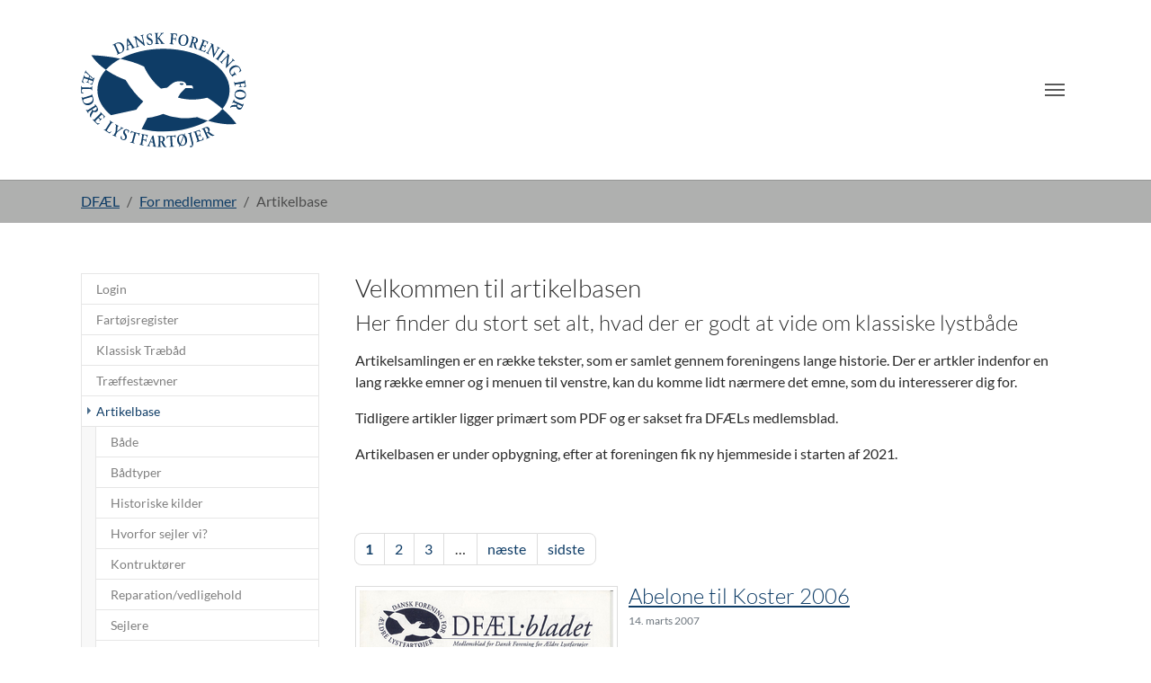

--- FILE ---
content_type: text/html; charset=utf-8
request_url: https://defaele.dk/for-medlemmer/artikelbase/side-25?tx_defaelemanagement_display%5Baction%5D=displaySingle&tx_defaelemanagement_display%5Bboat%5D=3&tx_defaelemanagement_display%5Bcontroller%5D=Boat&cHash=fee2696650f18232122a3681380f583f
body_size: 10041
content:
<!DOCTYPE html>
<html lang="da">
<head>

<meta charset="utf-8">
<!-- 
	#################################################################
	#                                                               #
	#  Site development, design & implementation by Rather & Co     #
	#  Vestre Kaj 16                                                #
	#  DK-4700 Naestved                                             #
	#  Denmark                                                      #
	#  W: rather.dk                                                 #
	#                                                               #
	#################################################################
	
	/* Thanks to the Typo3 community! */

	This website is powered by TYPO3 - inspiring people to share!
	TYPO3 is a free open source Content Management Framework initially created by Kasper Skaarhoj and licensed under GNU/GPL.
	TYPO3 is copyright 1998-2026 of Kasper Skaarhoj. Extensions are copyright of their respective owners.
	Information and contribution at https://typo3.org/
-->


<link rel="icon" href="/_assets/d2cb12f7e4dc37a7a65ddc2094519624/Icons/favicon.ico" type="image/vnd.microsoft.icon">
<title>Artikelbase</title>
<meta http-equiv="x-ua-compatible" content="IE=edge">
<meta name="generator" content="TYPO3 CMS">
<meta name="robots" content="noindex,nofollow">
<meta name="viewport" content="width=device-width, initial-scale=1, minimum-scale=1">
<meta name="twitter:card" content="summary">
<meta name="apple-mobile-web-app-capable" content="no">
<meta name="google" content="notranslate">

<link rel="stylesheet" href="/typo3temp/assets/bootstrappackage/fonts/56d3a1f50374319d7e9a5ba41ef657609691a8bb7b7d5db3d73bedd9956a8ef4/webfont.css?1768774395" media="all">
<link rel="stylesheet" href="/typo3temp/assets/compressed/merged-d12c36d3e3b0454cb1ceb32491c86c54-4befd5a4d469e842b8befc0f9e57abed.css?1759333943" media="all">
<link rel="stylesheet" href="/typo3temp/assets/compressed/merged-cc18c97ae0fc65f1c4eff3563476613b-d2c5f0453ad50b4c5725b3943e7bf8e5.css?1759333945" media="all">
<link href="/_assets/f6ef6adaf5c92bf687a31a3adbcb0f7b/Css/news-basic.css?1731527102" rel="stylesheet" >


<script src="/typo3temp/assets/compressed/merged-b5187d85e3b1e7fc442cba8c5433abdb-4b21159c08c73bb69dd6b952c59d5cf1.js?1759333943"></script>



<link rel="prev" href="/for-medlemmer/traeffestaevner"><link rel="next" href="/for-medlemmer/forsikring"><meta property="og:url" content="https://defaele.dk/for-medlemmer/artikelbase" />        <!-- Matomo -->
        <script type="text/javascript">
        var _paq = window._paq = window._paq || [];
        /* tracker methods like "setCustomDimension" should be called before "trackPageView" */
        _paq.push(["disableCookies"]);
          _paq.push(['trackPageView']);
          _paq.push(['enableLinkTracking']);
          (function() {
            var u="https://stat1.trafficinsight.eu/";
            _paq.push(['setTrackerUrl', u+'matomo.php']);
            _paq.push(['setSiteId', '33']);
            var d=document, g=d.createElement('script'), s=d.getElementsByTagName('script')[0];
            g.type='text/javascript'; g.async=true; g.src=u+'matomo.js'; s.parentNode.insertBefore(g,s);
          })();
        </script>
        <!-- End Matomo Code -->
</head>
<body id="p116" class="page-116 pagelevel-2 language-0 backendlayout-subnavigation_left layout-default">

<div id="top"></div>
<div class="body-bg body-bg-default">

    



    



    <a class="visually-hidden-focusable" href="#page-content">
        <span>Gå til hoved-indhold</span>
    </a>
    




<header id="page-header" class="bp-page-header navbar navbar-mainnavigation navbar-default navbar-has-image navbar-default navbar-fixed-default">
    <div class="container container-mainnavigation">
        
<a class="navbar-brand navbar-brand-image" title="Defaele CMS" href="/">
    
            <img class="navbar-brand-logo-normal" src="/_assets/d2cb12f7e4dc37a7a65ddc2094519624/Images/logo-defaele-inverted.svg" alt="Defaele CMS" height="300" width="325">
            
                <img class="navbar-brand-logo-inverted" src="/_assets/d2cb12f7e4dc37a7a65ddc2094519624/Images/logo-defaele.svg" alt="Defaele CMS" height="300" width="325">
            
        
</a>


        
            
<button class="navbar-toggler collapsed" type="button" data-bs-toggle="collapse" data-bs-target="#mainnavigation" aria-controls="mainnavigation" aria-expanded="false" aria-label="Vend navigation">
    <span class="navbar-toggler-icon"></span>
</button>


            <nav aria-label="Main navigation" id="mainnavigation" class="collapse navbar-collapse">
                



                

    <ul class="navbar-nav">
        
            

                    
                    
                    <li class="nav-item">
                        <a
                            id="nav-item-82"
                            href="/"
                            class="nav-link nav-link-main"
                            
                            
                            aria-current="false"
                            >
                            
                            <span class="nav-link-text">
                                Hjem
                                
                            </span>
                        </a>
                        
                        <div class="dropdown-menu">
                            
    




                        </div>
                    </li>
                
        
            

                    
                    
                    <li class="nav-item">
                        <a
                            id="nav-item-94"
                            href="/bliv-medlem"
                            class="nav-link nav-link-main"
                            
                            
                            aria-current="false"
                            >
                            
                            <span class="nav-link-text">
                                Bliv medlem
                                
                            </span>
                        </a>
                        
                        <div class="dropdown-menu">
                            
    




                        </div>
                    </li>
                
        
            

                    
                    
                        
                            
                        
                    
                        
                    
                        
                    
                        
                    
                        
                    
                        
                    
                        
                    
                    <li class="nav-item nav-style-mega">
                        <a
                            id="nav-item-99"
                            href="/koeb-og-salg"
                            class="nav-link nav-link-main"
                            
                            
                            aria-current="false"
                            >
                            
                            <span class="nav-link-text">
                                Køb og salg
                                
                            </span>
                        </a>
                        
                            <button
                                type="button"
                                id="nav-toggle-99"
                                class="nav-link nav-link-toggle"
                                data-bs-toggle="dropdown"
                                data-bs-display="static"
                                aria-haspopup="true"
                                aria-expanded="false"
                                >
                                <span class="nav-link-indicator" aria-hidden="true"></span>
                                <span class="nav-link-text visually-hidden">Submenu for "Køb og salg"</span>
                            </button>
                        
                        <div class="dropdown-menu dropdown-menu-mega">
                            
    
        <ul class="dropdown-nav" data-level="2">
            
            
                
                        <li class="nav-item">
                            <a class="nav-link nav-link-dropdown" href="/koeb-og-salg/baade-saelges" title="Både sælges">
                                
                                <span class="nav-link-text">
                                    Både sælges
                                    
                                </span>
                            </a>
                            
    
        <ul class="dropdown-nav" data-level="3">
            
            
                
                        <li class="nav-item">
                            <a class="nav-link nav-link-dropdown" href="/koeb-og-salg/baade-saelges/solgte-baade" title="Solgte både">
                                
                                <span class="nav-link-text">
                                    Solgte både
                                    
                                </span>
                            </a>
                            
    

                        </li>
                    
            
        </ul>
    

                        </li>
                    
            
                
                        <li class="nav-item">
                            <a class="nav-link nav-link-dropdown" href="/koeb-og-salg/baade-koebes" title="Både købes">
                                
                                <span class="nav-link-text">
                                    Både købes
                                    
                                </span>
                            </a>
                            
    

                        </li>
                    
            
                
                        <li class="nav-item">
                            <a class="nav-link nav-link-dropdown" href="/koeb-og-salg/grej-koeb/salg" title="Grej køb/salg">
                                
                                <span class="nav-link-text">
                                    Grej køb/salg
                                    
                                </span>
                            </a>
                            
    

                        </li>
                    
            
                
                        <li class="nav-item">
                            <a class="nav-link nav-link-dropdown" href="/koeb-og-salg/dfael-butik" title="DFÆL butik">
                                
                                <span class="nav-link-text">
                                    DFÆL butik
                                    
                                </span>
                            </a>
                            
    

                        </li>
                    
            
                
                        <li class="nav-item">
                            <a class="nav-link nav-link-dropdown" href="/koeb-og-salg/projektbaade" title="Projektbåde">
                                
                                <span class="nav-link-text">
                                    Projektbåde
                                    
                                </span>
                            </a>
                            
    

                        </li>
                    
            
                
                        <li class="nav-item">
                            <a class="nav-link nav-link-dropdown" href="/koeb-og-salg/annoncoerer" title="Annoncører">
                                
                                <span class="nav-link-text">
                                    Annoncører
                                    
                                </span>
                            </a>
                            
    

                        </li>
                    
            
                
                        <li class="nav-item">
                            <a class="nav-link nav-link-dropdown" href="/koeb-og-salg" title="Priser">
                                
                                <span class="nav-link-text">
                                    Priser
                                    
                                </span>
                            </a>
                            
    

                        </li>
                    
            
        </ul>
    




                        </div>
                    </li>
                
        
            

                    
                    
                        
                    
                        
                            
                        
                    
                        
                            
                        
                    
                        
                    
                        
                    
                    <li class="nav-item nav-style-mega">
                        <a
                            id="nav-item-86"
                            href="/om-dfael"
                            class="nav-link nav-link-main"
                            
                            
                            aria-current="false"
                            >
                            
                            <span class="nav-link-text">
                                Om DFÆL
                                
                            </span>
                        </a>
                        
                            <button
                                type="button"
                                id="nav-toggle-86"
                                class="nav-link nav-link-toggle"
                                data-bs-toggle="dropdown"
                                data-bs-display="static"
                                aria-haspopup="true"
                                aria-expanded="false"
                                >
                                <span class="nav-link-indicator" aria-hidden="true"></span>
                                <span class="nav-link-text visually-hidden">Submenu for "Om DFÆL"</span>
                            </button>
                        
                        <div class="dropdown-menu dropdown-menu-mega">
                            
    
        <ul class="dropdown-nav" data-level="2">
            
            
                
                        <li class="nav-item">
                            <a class="nav-link nav-link-dropdown" href="/om-dfael/nyheder" title="Nyheder">
                                
                                <span class="nav-link-text">
                                    Nyheder
                                    
                                </span>
                            </a>
                            
    

                        </li>
                    
            
                
                        <li class="nav-item">
                            <a class="nav-link nav-link-dropdown" href="/om-dfael/dfael-kortlaegger" title="DFÆL Kortlægger">
                                
                                <span class="nav-link-text">
                                    DFÆL Kortlægger
                                    
                                </span>
                            </a>
                            
    
        <ul class="dropdown-nav" data-level="3">
            
            
                
                        <li class="nav-item">
                            <a class="nav-link nav-link-dropdown" href="/om-dfael/dfael-kortlaegger" title="Registrering">
                                
                                <span class="nav-link-text">
                                    Registrering
                                    
                                </span>
                            </a>
                            
    

                        </li>
                    
            
        </ul>
    

                        </li>
                    
            
                
                        <li class="nav-item">
                            <a class="nav-link nav-link-dropdown" href="/om-dfael/organisation" title="Organisation">
                                
                                <span class="nav-link-text">
                                    Organisation
                                    
                                </span>
                            </a>
                            
    
        <ul class="dropdown-nav" data-level="3">
            
            
                
                        <li class="nav-item">
                            <a class="nav-link nav-link-dropdown" href="/om-dfael/organisation/formaal-og-grundlag" title="Formål og grundlag">
                                
                                <span class="nav-link-text">
                                    Formål og grundlag
                                    
                                </span>
                            </a>
                            
    

                        </li>
                    
            
                
                        <li class="nav-item">
                            <a class="nav-link nav-link-dropdown" href="/om-dfael/organisation/bestyrelse" title="Bestyrelse">
                                
                                <span class="nav-link-text">
                                    Bestyrelse
                                    
                                </span>
                            </a>
                            
    

                        </li>
                    
            
                
                        <li class="nav-item">
                            <a class="nav-link nav-link-dropdown" href="/om-dfael/organisation/generalforsamling" title="Generalforsamling">
                                
                                <span class="nav-link-text">
                                    Generalforsamling
                                    
                                </span>
                            </a>
                            
    

                        </li>
                    
            
                
                        <li class="nav-item">
                            <a class="nav-link nav-link-dropdown" href="/om-dfael/organisation/vedtaegter" title="Vedtægter">
                                
                                <span class="nav-link-text">
                                    Vedtægter
                                    
                                </span>
                            </a>
                            
    

                        </li>
                    
            
        </ul>
    

                        </li>
                    
            
                
                        <li class="nav-item">
                            <a class="nav-link nav-link-dropdown" href="/koeb-og-salg/dfael-butik" title="DFÆL Forlag">
                                
                                <span class="nav-link-text">
                                    DFÆL Forlag
                                    
                                </span>
                            </a>
                            
    

                        </li>
                    
            
                
                        <li class="nav-item">
                            <a class="nav-link nav-link-dropdown" href="/om-dfael/presse" title="Presse">
                                
                                <span class="nav-link-text">
                                    Presse
                                    
                                </span>
                            </a>
                            
    

                        </li>
                    
            
        </ul>
    




                        </div>
                    </li>
                
        
            

                    
                    
                        
                    
                        
                            
                        
                    
                        
                            
                        
                    
                        
                            
                        
                    
                        
                            
                        
                    
                        
                    
                        
                    
                        
                    
                        
                    
                        
                            
                        
                    
                    <li class="nav-item nav-style-mega">
                        <a
                            id="nav-item-109"
                            href="/for-medlemmer"
                            class="nav-link nav-link-main active"
                            
                            
                            aria-current="false"
                            >
                            
                            <span class="nav-link-text">
                                For medlemmer
                                
                            </span>
                        </a>
                        
                            <button
                                type="button"
                                id="nav-toggle-109"
                                class="nav-link nav-link-toggle"
                                data-bs-toggle="dropdown"
                                data-bs-display="static"
                                aria-haspopup="true"
                                aria-expanded="false"
                                >
                                <span class="nav-link-indicator" aria-hidden="true"></span>
                                <span class="nav-link-text visually-hidden">Submenu for "For medlemmer"</span>
                            </button>
                        
                        <div class="dropdown-menu dropdown-menu-mega">
                            
    
        <ul class="dropdown-nav" data-level="2">
            
            
                
                        <li class="nav-item">
                            <a class="nav-link nav-link-dropdown" href="/for-medlemmer/login" title="Login">
                                
                                <span class="nav-link-text">
                                    Login
                                    
                                </span>
                            </a>
                            
    

                        </li>
                    
            
                
                        <li class="nav-item">
                            <a class="nav-link nav-link-dropdown" href="/fartoejsregister" title="Fartøjsregister">
                                
                                <span class="nav-link-text">
                                    Fartøjsregister
                                    
                                </span>
                            </a>
                            
    
        <ul class="dropdown-nav" data-level="3">
            
            
                
                        <li class="nav-item">
                            <a class="nav-link nav-link-dropdown" href="https://defaele.dk/forespoergsel/fart%C3%B8j/opret" target="_top" title="Opret nyt fartøj">
                                
                                <span class="nav-link-text">
                                    Opret nyt fartøj
                                    
                                </span>
                            </a>
                            
    

                        </li>
                    
            
                
                        <li class="nav-item">
                            <a class="nav-link nav-link-dropdown" href="/fartoejsregister/laes-om-registeret" title="Læs om registeret">
                                
                                <span class="nav-link-text">
                                    Læs om registeret
                                    
                                </span>
                            </a>
                            
    

                        </li>
                    
            
                
                        <li class="nav-item">
                            <a class="nav-link nav-link-dropdown" href="/fartoejsregister/registreringsbevis" title="Registreringsbevis">
                                
                                <span class="nav-link-text">
                                    Registreringsbevis
                                    
                                </span>
                            </a>
                            
    

                        </li>
                    
            
        </ul>
    

                        </li>
                    
            
                
                        <li class="nav-item">
                            <a class="nav-link nav-link-dropdown" href="/for-medlemmer/klassisk-traebaad" title="Klassisk Træbåd">
                                
                                <span class="nav-link-text">
                                    Klassisk Træbåd
                                    
                                </span>
                            </a>
                            
    
        <ul class="dropdown-nav" data-level="3">
            
            
                
                        <li class="nav-item">
                            <a class="nav-link nav-link-dropdown" href="/for-medlemmer/klassisk-traebaad/2020" title="2020 -">
                                
                                <span class="nav-link-text">
                                    2020 -
                                    
                                </span>
                            </a>
                            
    

                        </li>
                    
            
                
                        <li class="nav-item">
                            <a class="nav-link nav-link-dropdown" href="/for-medlemmer/klassisk-traebaad/2010-2019" title="2010 - 2019">
                                
                                <span class="nav-link-text">
                                    2010 - 2019
                                    
                                </span>
                            </a>
                            
    

                        </li>
                    
            
                
                        <li class="nav-item">
                            <a class="nav-link nav-link-dropdown" href="/for-medlemmer/klassisk-traebaad/2000-2009" title="2000 - 2009">
                                
                                <span class="nav-link-text">
                                    2000 - 2009
                                    
                                </span>
                            </a>
                            
    

                        </li>
                    
            
                
                        <li class="nav-item">
                            <a class="nav-link nav-link-dropdown" href="/for-medlemmer/klassisk-traebaad/1990-1999" title="1990 - 1999">
                                
                                <span class="nav-link-text">
                                    1990 - 1999
                                    
                                </span>
                            </a>
                            
    

                        </li>
                    
            
                
                        <li class="nav-item">
                            <a class="nav-link nav-link-dropdown" href="/for-medlemmer/klassisk-traebaad/1979-1989" title="1979 - 1989">
                                
                                <span class="nav-link-text">
                                    1979 - 1989
                                    
                                </span>
                            </a>
                            
    

                        </li>
                    
            
                
                        <li class="nav-item">
                            <a class="nav-link nav-link-dropdown" href="/for-medlemmer/klassisk-traebaad/skriv-til-bladet" title="Skriv til bladet">
                                
                                <span class="nav-link-text">
                                    Skriv til bladet
                                    
                                </span>
                            </a>
                            
    

                        </li>
                    
            
        </ul>
    

                        </li>
                    
            
                
                        <li class="nav-item">
                            <a class="nav-link nav-link-dropdown" href="/for-medlemmer/traeffestaevner" title="Træffestævner">
                                
                                <span class="nav-link-text">
                                    Træffestævner
                                    
                                </span>
                            </a>
                            
    
        <ul class="dropdown-nav" data-level="3">
            
            
                
                        <li class="nav-item">
                            <a class="nav-link nav-link-dropdown" href="/oehavet-paa-tvaers-2025" title="Øhavet på tværs 2025">
                                
                                <span class="nav-link-text">
                                    Øhavet på tværs 2025
                                    
                                </span>
                            </a>
                            
    

                        </li>
                    
            
                
                        <li class="nav-item">
                            <a class="nav-link nav-link-dropdown" href="/for-medlemmer/traeffestaevner/tidligere-staevner" title="Tidligere stævner">
                                
                                <span class="nav-link-text">
                                    Tidligere stævner
                                    
                                </span>
                            </a>
                            
    

                        </li>
                    
            
        </ul>
    

                        </li>
                    
            
                
                        <li class="nav-item">
                            <a class="nav-link nav-link-dropdown active" href="/for-medlemmer/artikelbase" title="Artikelbase">
                                
                                <span class="nav-link-text">
                                    Artikelbase
                                     <span class="visually-hidden">(current)</span>
                                </span>
                            </a>
                            
    
        <ul class="dropdown-nav" data-level="3">
            
            
                
                        <li class="nav-item">
                            <a class="nav-link nav-link-dropdown" href="/for-medlemmer/artikelbase/baade" title="Både">
                                
                                <span class="nav-link-text">
                                    Både
                                    
                                </span>
                            </a>
                            
    

                        </li>
                    
            
                
                        <li class="nav-item">
                            <a class="nav-link nav-link-dropdown" href="/for-medlemmer/artikelbase/baadtyper" title="Bådtyper">
                                
                                <span class="nav-link-text">
                                    Bådtyper
                                    
                                </span>
                            </a>
                            
    

                        </li>
                    
            
                
                        <li class="nav-item">
                            <a class="nav-link nav-link-dropdown" href="/for-medlemmer/artikelbase/historiske-kilder" title="Historiske kilder">
                                
                                <span class="nav-link-text">
                                    Historiske kilder
                                    
                                </span>
                            </a>
                            
    

                        </li>
                    
            
                
                        <li class="nav-item">
                            <a class="nav-link nav-link-dropdown" href="/for-medlemmer/artikelbase/hvorfor-sejler-vi" title="Hvorfor sejler vi?">
                                
                                <span class="nav-link-text">
                                    Hvorfor sejler vi?
                                    
                                </span>
                            </a>
                            
    

                        </li>
                    
            
                
                        <li class="nav-item">
                            <a class="nav-link nav-link-dropdown" href="/for-medlemmer/artikelbase/kontruktoerer" title="Kontruktører">
                                
                                <span class="nav-link-text">
                                    Kontruktører
                                    
                                </span>
                            </a>
                            
    

                        </li>
                    
            
                
                        <li class="nav-item">
                            <a class="nav-link nav-link-dropdown" href="/for-medlemmer/artikelbase/reparation/vedligehold" title="Reparation/vedligehold">
                                
                                <span class="nav-link-text">
                                    Reparation/vedligehold
                                    
                                </span>
                            </a>
                            
    

                        </li>
                    
            
                
                        <li class="nav-item">
                            <a class="nav-link nav-link-dropdown" href="/for-medlemmer/artikelbase/sejlere" title="Sejlere">
                                
                                <span class="nav-link-text">
                                    Sejlere
                                    
                                </span>
                            </a>
                            
    

                        </li>
                    
            
                
                        <li class="nav-item">
                            <a class="nav-link nav-link-dropdown" href="/for-medlemmer/artikelbase/sejladsberetninger" title="Sejladsberetninger">
                                
                                <span class="nav-link-text">
                                    Sejladsberetninger
                                    
                                </span>
                            </a>
                            
    

                        </li>
                    
            
                
                        <li class="nav-item">
                            <a class="nav-link nav-link-dropdown" href="/for-medlemmer/artikelbase/diverse" title="Diverse">
                                
                                <span class="nav-link-text">
                                    Diverse
                                    
                                </span>
                            </a>
                            
    

                        </li>
                    
            
                
                        <li class="nav-item">
                            <a class="nav-link nav-link-dropdown" href="/for-medlemmer/artikelbase/linksamling" title="Linksamling">
                                
                                <span class="nav-link-text">
                                    Linksamling
                                    
                                </span>
                            </a>
                            
    

                        </li>
                    
            
        </ul>
    

                        </li>
                    
            
                
                        <li class="nav-item">
                            <a class="nav-link nav-link-dropdown" href="/for-medlemmer/forsikring" title="Forsikring">
                                
                                <span class="nav-link-text">
                                    Forsikring
                                    
                                </span>
                            </a>
                            
    

                        </li>
                    
            
                
                        <li class="nav-item">
                            <a class="nav-link nav-link-dropdown" href="/for-medlemmer/ny-national-laengde" title="Ny National Længde">
                                
                                <span class="nav-link-text">
                                    Ny National Længde
                                    
                                </span>
                            </a>
                            
    

                        </li>
                    
            
                
                        <li class="nav-item">
                            <a class="nav-link nav-link-dropdown" href="/lokale-aktiviteter" title="Lokale aktiviteter">
                                
                                <span class="nav-link-text">
                                    Lokale aktiviteter
                                    
                                </span>
                            </a>
                            
    

                        </li>
                    
            
                
                        <li class="nav-item">
                            <a class="nav-link nav-link-dropdown" href="/for-medlemmer/frihavne" title="Frihavne">
                                
                                <span class="nav-link-text">
                                    Frihavne
                                    
                                </span>
                            </a>
                            
    

                        </li>
                    
            
                
                        <li class="nav-item">
                            <a class="nav-link nav-link-dropdown" href="/for-medlemmer/vurdering" title="Vurdering">
                                
                                <span class="nav-link-text">
                                    Vurdering
                                    
                                </span>
                            </a>
                            
    
        <ul class="dropdown-nav" data-level="3">
            
            
                
                        <li class="nav-item">
                            <a class="nav-link nav-link-dropdown" href="/for-medlemmer/vurdering/praemieringer" title="Præmieringer">
                                
                                <span class="nav-link-text">
                                    Præmieringer
                                    
                                </span>
                            </a>
                            
    

                        </li>
                    
            
        </ul>
    

                        </li>
                    
            
        </ul>
    




                        </div>
                    </li>
                
        
            

                    
                    
                    <li class="nav-item">
                        <a
                            id="nav-item-113"
                            href="/kontakt"
                            class="nav-link nav-link-main"
                            
                            
                            aria-current="false"
                            >
                            
                            <span class="nav-link-text">
                                Kontakt
                                
                            </span>
                        </a>
                        
                        <div class="dropdown-menu">
                            
    




                        </div>
                    </li>
                
        
    </ul>
    
        <form method="post" action="
                                /soeg?tx_indexedsearch_pi2%5Baction%5D=search&amp;tx_indexedsearch_pi2%5Bcontroller%5D=Search&amp;cHash=3c59becd81e29ca0da02b0bf007d9f84
                            ">
            <div class="input-group">
                <input class="form-control" type="text" name="tx_indexedsearch_pi2[search][sword]" value="">
                <button  class="btn btn-primary" type="submit">Søg</button>
            </div>
        </form>
    




                



            </nav>
        
    </div>
</header>



    

    


    
    
        <nav class="breadcrumb-section" aria-label="Brødkrumme">
            <div class="container">
                <p class="visually-hidden" id="breadcrumb">Du er her:</p>
                <ol class="breadcrumb">
                    
                        
                        
                        <li class="breadcrumb-item">
                            
                                    <a class="breadcrumb-link" href="/" title="DFÆL">
                                        
    <span class="breadcrumb-link-title">
        
        <span class="breadcrumb-text">DFÆL</span>
    </span>

                                    </a>
                                
                        </li>
                    
                        
                        
                        <li class="breadcrumb-item">
                            
                                    <a class="breadcrumb-link" href="/for-medlemmer" title="For medlemmer">
                                        
    <span class="breadcrumb-link-title">
        
        <span class="breadcrumb-text">For medlemmer</span>
    </span>

                                    </a>
                                
                        </li>
                    
                        
                        
                            
                        
                        <li class="breadcrumb-item active" aria-current="page">
                            
                                    
    <span class="breadcrumb-link-title">
        
        <span class="breadcrumb-text">Artikelbase</span>
    </span>

                                
                        </li>
                    
                    
                </ol>
            </div>
        </nav>
    




    <div id="page-content" class="bp-page-content main-section">
        <!--TYPO3SEARCH_begin-->
        

    

    <div class="section section-default">
        <div class="container">
            <div class="section-row">
                <div class="section-column maincontent-wrap">
                    




    





        <div id="c383" class=" frame frame-default frame-type-text frame-layout-default frame-size-default frame-height-default frame-background-none frame-space-before-none frame-space-after-none frame-no-backgroundimage">
            <div class="frame-group-container">
                <div class="frame-group-inner">
                    



                    <div class="frame-container frame-container-default">
                        <div class="frame-inner">
                            
    
    



    

    
        <div class="frame-header">
            

    
            
                

    
            <h2 class="element-header  ">
                <span>Velkommen til artikelbasen</span>
            </h2>
        



            
        



            

    
            
                

    
            <h3 class="element-subheader  ">
                <span>Her finder du stort set alt, hvad der er godt at vide om klassiske lystbåde</span>
            </h3>
        



            
        



            



        </div>
    



    

    <p>Artikelsamlingen er en række tekster, som er samlet gennem foreningens lange historie. Der er artkler indenfor en lang række emner og i menuen til venstre, kan du komme lidt nærmere det emne, som du interesserer dig for.</p>
<p>Tidligere artikler ligger primært som PDF og er sakset fra DFÆLs medlemsblad.</p>
<p>Artikelbasen er under opbygning, efter at foreningen fik ny hjemmeside i starten af 2021.</p>


    



    




                        </div>
                    </div>
                </div>
            </div>
        </div>

    







    





        <div id="c290" class=" frame frame-default frame-type-news_pi1 frame-layout-default frame-size-default frame-height-default frame-background-none frame-space-before-none frame-space-after-none frame-no-backgroundimage">
            <div class="frame-group-container">
                <div class="frame-group-inner">
                    



                    <div class="frame-container frame-container-default">
                        <div class="frame-inner">
                            
    
    



    

    



    

    
    


	


<div class="news">
	
	<!--TYPO3SEARCH_end-->
	
			<div class="news-list-view" id="news-container-290">
				
                        
                            <ul class="f3-widget-paginator">
    
            
        
    
    
        <li class="current">
            <a href="/for-medlemmer/artikelbase/side?tx_news_pi1%5BcurrentPage%5D=1&amp;cHash=2da0600d1ca009c498090b8948da52f8">1</a>
        </li>
    
        <li class="">
            <a href="/for-medlemmer/artikelbase/side?tx_news_pi1%5BcurrentPage%5D=2&amp;cHash=ad08f45a6189278e86182f8668daae19">2</a>
        </li>
    
        <li class="">
            <a href="/for-medlemmer/artikelbase/side?tx_news_pi1%5BcurrentPage%5D=3&amp;cHash=e1cc4f19b22aeb8120e9ddae24adb2e3">3</a>
        </li>
    
    
        <li>…</li>
    
    
            <li class="next">
                <a href="/for-medlemmer/artikelbase/side?tx_news_pi1%5BcurrentPage%5D=2&amp;cHash=ad08f45a6189278e86182f8668daae19" title="næste">
                    næste
                </a>
            </li>
                <li class="last">
                    <a href="/for-medlemmer/artikelbase/side?tx_news_pi1%5BcurrentPage%5D=27&amp;cHash=d2e76ba69970246a09e476fdbf765a9a" title="sidste">
                        sidste
                    </a>
                </li>
        
</ul>

                        
                        
                            
<!--
	=====================
		Partials/List/Item.html
-->
<div class="article articletype-0" itemscope="itemscope" itemtype="https://schema.org/Article">
	


	
			<div class="news-img-wrap">
				<a title="Abelone til Koster 2006" href="/for-medlemmer/artikelbase/abelone-til-koster-2006">
					
						
						
						
							<img loading="lazy" src="/fileadmin/_processed_/4/7/csm_abelone_til_koster_b2e9067a77.png" width="282" height="281" alt="" />
						
					
				</a>
			</div>
		
    <!-- header -->
    <div class="header">
        <h3>
            
                    <a itemprop="url" title="Abelone til Koster 2006" href="/for-medlemmer/artikelbase/abelone-til-koster-2006">
                        <span itemprop="headline">Abelone til Koster 2006</span>
                    </a>
                

        </h3>
        <!-- date information -->
        <p>
            <!-- date -->
            <span class="news-list-date">
				<time itemprop="datePublished" datetime="2007-03-14">
					14. marts 2007
				</time>
			</span>
        </p>

    </div>


	<!-- teaser -->
	<div class="teaser-text">
		
		
				<div itemprop="description"><p>» <a href="/fileadmin/dokumenter/abelone_til_koster.pdf">Hent artikel (PDF) ...</a></p></div>
			
		

        » <a class="more" title="Abelone til Koster 2006" href="/for-medlemmer/artikelbase/abelone-til-koster-2006">
			Læs mere
		</a>
	</div>


</div>


                        
                            
<!--
	=====================
		Partials/List/Item.html
-->
<div class="article articletype-0" itemscope="itemscope" itemtype="https://schema.org/Article">
	


	
			<div class="news-img-wrap">
				<a title="Akela" href="/for-medlemmer/artikelbase/akela">
					
						
						
						
							<img alt="Akela til Kongelig Classic" loading="lazy" src="/fileadmin/_processed_/d/3/csm_akela_f81e006e0f.png" width="282" height="282" />
						
					
				</a>
			</div>
		
    <!-- header -->
    <div class="header">
        <h3>
            
                    <a itemprop="url" title="Akela" href="/for-medlemmer/artikelbase/akela">
                        <span itemprop="headline">Akela</span>
                    </a>
                

        </h3>
        <!-- date information -->
        <p>
            <!-- date -->
            <span class="news-list-date">
				<time itemprop="datePublished" datetime="2008-03-01">
					 1. marts 2008
				</time>
			</span>
        </p>

    </div>


	<!-- teaser -->
	<div class="teaser-text">
		
		
				<div itemprop="description"><p>78'' ketch</p></div>
			
		

        » <a class="more" title="Akela" href="/for-medlemmer/artikelbase/akela">
			Læs mere
		</a>
	</div>


</div>


                        
                            
<!--
	=====================
		Partials/List/Item.html
-->
<div class="article articletype-0" itemscope="itemscope" itemtype="https://schema.org/Article">
	


	
			<div class="news-img-wrap">
				<a title="Alfred Benzon" href="/for-medlemmer/artikelbase/alfred-benzon">
					
						
						
						
							<img loading="lazy" src="/fileadmin/_processed_/f/8/csm_benzon_51324aa4bb.png" width="282" height="282" alt="" />
						
					
				</a>
			</div>
		
    <!-- header -->
    <div class="header">
        <h3>
            
                    <a itemprop="url" title="Alfred Benzon" href="/for-medlemmer/artikelbase/alfred-benzon">
                        <span itemprop="headline">Alfred Benzon</span>
                    </a>
                

        </h3>
        <!-- date information -->
        <p>
            <!-- date -->
            <span class="news-list-date">
				<time itemprop="datePublished" datetime="2006-06-01">
					 1. juni 2006
				</time>
			</span>
        </p>

    </div>


	<!-- teaser -->
	<div class="teaser-text">
		
		
				<div itemprop="description"><p>Forskellige artikler</p></div>
			
		

        » <a class="more" title="Alfred Benzon" href="/for-medlemmer/artikelbase/alfred-benzon">
			Læs mere
		</a>
	</div>


</div>


                        
                            
<!--
	=====================
		Partials/List/Item.html
-->
<div class="article articletype-0" itemscope="itemscope" itemtype="https://schema.org/Article">
	


	
			<div class="news-img-wrap">
				<a title="Ambition" href="/for-medlemmer/artikelbase/ambition">
					
						
						
						
							<img loading="lazy" src="/fileadmin/_processed_/f/3/csm_ambition_064cf01dfc.png" width="282" height="404" alt="" />
						
					
				</a>
			</div>
		
    <!-- header -->
    <div class="header">
        <h3>
            
                    <a itemprop="url" title="Ambition" href="/for-medlemmer/artikelbase/ambition">
                        <span itemprop="headline">Ambition</span>
                    </a>
                

        </h3>
        <!-- date information -->
        <p>
            <!-- date -->
            <span class="news-list-date">
				<time itemprop="datePublished" datetime="2001-10-01">
					 1. oktober 2001
				</time>
			</span>
        </p>

    </div>


	<!-- teaser -->
	<div class="teaser-text">
		
		
				<div itemprop="description"><p>7mS</p></div>
			
		

        » <a class="more" title="Ambition" href="/for-medlemmer/artikelbase/ambition">
			Læs mere
		</a>
	</div>


</div>


                        
                            
<!--
	=====================
		Partials/List/Item.html
-->
<div class="article articletype-0" itemscope="itemscope" itemtype="https://schema.org/Article">
	


	
			<div class="news-img-wrap">
				<a title="Anakonda" href="/for-medlemmer/artikelbase/anakonda">
					
						
						
						
							<img alt="Anakonda" loading="lazy" src="/fileadmin/_processed_/3/3/csm_anakonda_ae4f259c83.png" width="282" height="282" />
						
					
				</a>
			</div>
		
    <!-- header -->
    <div class="header">
        <h3>
            
                    <a itemprop="url" title="Anakonda" href="/for-medlemmer/artikelbase/anakonda">
                        <span itemprop="headline">Anakonda</span>
                    </a>
                

        </h3>
        <!-- date information -->
        <p>
            <!-- date -->
            <span class="news-list-date">
				<time itemprop="datePublished" datetime="2015-05-01">
					 1. maj 2015
				</time>
			</span>
        </p>

    </div>


	<!-- teaser -->
	<div class="teaser-text">
		
		
				<div itemprop="description"><p>Gaffelrigger fra 1895</p></div>
			
		

        » <a class="more" title="Anakonda" href="/for-medlemmer/artikelbase/anakonda">
			Læs mere
		</a>
	</div>


</div>


                        
                            
<!--
	=====================
		Partials/List/Item.html
-->
<div class="article articletype-0" itemscope="itemscope" itemtype="https://schema.org/Article">
	


	
			<div class="news-img-wrap">
				<a title="Anakonda i Bottenhavet 1920" href="/for-medlemmer/artikelbase/anakonda-i-bottenhavet-1920">
					
						
						
						
							<img loading="lazy" src="/fileadmin/_processed_/b/f/csm_langtur_til_bottenhavet_8db7c1f3ff.png" width="282" height="207" alt="" />
						
					
				</a>
			</div>
		
    <!-- header -->
    <div class="header">
        <h3>
            
                    <a itemprop="url" title="Anakonda i Bottenhavet 1920" href="/for-medlemmer/artikelbase/anakonda-i-bottenhavet-1920">
                        <span itemprop="headline">Anakonda i Bottenhavet 1920</span>
                    </a>
                

        </h3>
        <!-- date information -->
        <p>
            <!-- date -->
            <span class="news-list-date">
				<time itemprop="datePublished" datetime="2021-03-14">
					14. marts 2021
				</time>
			</span>
        </p>

    </div>


	<!-- teaser -->
	<div class="teaser-text">
		
		
				<div itemprop="description"><p>Den 19. juni 1920 startede Anakondæ med sin 3 Mands Besætning paa et…</p></div>
			
		

        » <a class="more" title="Anakonda i Bottenhavet 1920" href="/for-medlemmer/artikelbase/anakonda-i-bottenhavet-1920">
			Læs mere
		</a>
	</div>


</div>


                        
                            
<!--
	=====================
		Partials/List/Item.html
-->
<div class="article articletype-0" itemscope="itemscope" itemtype="https://schema.org/Article">
	


	
			<div class="news-img-wrap">
				<a title="Anakonda til Åbo ca 1928" href="/for-medlemmer/artikelbase/anakonda-til-aabo-ca-1928">
					
						
						
						
							<img loading="lazy" src="/fileadmin/_processed_/5/b/csm_sejlberetning_hak_f7800f4443.png" width="282" height="398" alt="" />
						
					
				</a>
			</div>
		
    <!-- header -->
    <div class="header">
        <h3>
            
                    <a itemprop="url" title="Anakonda til Åbo ca 1928" href="/for-medlemmer/artikelbase/anakonda-til-aabo-ca-1928">
                        <span itemprop="headline">Anakonda til Åbo ca 1928</span>
                    </a>
                

        </h3>
        <!-- date information -->
        <p>
            <!-- date -->
            <span class="news-list-date">
				<time itemprop="datePublished" datetime="2021-03-14">
					14. marts 2021
				</time>
			</span>
        </p>

    </div>


	<!-- teaser -->
	<div class="teaser-text">
		
		
				<div itemprop="description"><p>Anakonda forlod sin bøje i Hellerup ved middagstid. Vi styrede sydpå. Greve…</p></div>
			
		

        » <a class="more" title="Anakonda til Åbo ca 1928" href="/for-medlemmer/artikelbase/anakonda-til-aabo-ca-1928">
			Læs mere
		</a>
	</div>


</div>


                        
                        
                            <ul class="f3-widget-paginator">
    
            
        
    
    
        <li class="current">
            <a href="/for-medlemmer/artikelbase/side?tx_news_pi1%5BcurrentPage%5D=1&amp;cHash=2da0600d1ca009c498090b8948da52f8">1</a>
        </li>
    
        <li class="">
            <a href="/for-medlemmer/artikelbase/side?tx_news_pi1%5BcurrentPage%5D=2&amp;cHash=ad08f45a6189278e86182f8668daae19">2</a>
        </li>
    
        <li class="">
            <a href="/for-medlemmer/artikelbase/side?tx_news_pi1%5BcurrentPage%5D=3&amp;cHash=e1cc4f19b22aeb8120e9ddae24adb2e3">3</a>
        </li>
    
    
        <li>…</li>
    
    
            <li class="next">
                <a href="/for-medlemmer/artikelbase/side?tx_news_pi1%5BcurrentPage%5D=2&amp;cHash=ad08f45a6189278e86182f8668daae19" title="næste">
                    næste
                </a>
            </li>
                <li class="last">
                    <a href="/for-medlemmer/artikelbase/side?tx_news_pi1%5BcurrentPage%5D=27&amp;cHash=d2e76ba69970246a09e476fdbf765a9a" title="sidste">
                        sidste
                    </a>
                </li>
        
</ul>

                        
					
			</div>
		
	<!--TYPO3SEARCH_begin-->

</div>



    



    




                        </div>
                    </div>
                </div>
            </div>
        </div>

    



                </div>
                <div class="section-column subnav-wrap">
                    

    <!--TYPO3SEARCH_end-->
    <nav aria-label="Subnavigation" class="frame frame-type-subnavigation frame-background-none frame-no-backgroundimage frame-space-before-none frame-space-after-none">
        <div class="frame-container">
            <div class="frame-inner">
                
    
        <ul class="subnav-nav">
            
                
                        <li class="subnav-item">
                            <a href="/for-medlemmer/login" id="subnav-item-167" class="subnav-link" title="Login">
                                
                                <span class="subnav-link-text">Login</span>
                            </a>
                            
                        </li>
                    
            
                
                        <li class="subnav-item">
                            <a href="/fartoejsregister" id="subnav-item-165" class="subnav-link" title="Fartøjsregister">
                                
                                <span class="subnav-link-text">Fartøjsregister</span>
                            </a>
                            
                        </li>
                    
            
                
                        <li class="subnav-item">
                            <a href="/for-medlemmer/klassisk-traebaad" id="subnav-item-88" class="subnav-link" title="Klassisk Træbåd">
                                
                                <span class="subnav-link-text">Klassisk Træbåd</span>
                            </a>
                            
                        </li>
                    
            
                
                        <li class="subnav-item">
                            <a href="/for-medlemmer/traeffestaevner" id="subnav-item-106" class="subnav-link" title="Træffestævner">
                                
                                <span class="subnav-link-text">Træffestævner</span>
                            </a>
                            
                        </li>
                    
            
                
                        <li class="subnav-item active">
                            <a href="/for-medlemmer/artikelbase" id="subnav-item-116" class="subnav-link" title="Artikelbase">
                                
                                <span class="subnav-link-text">Artikelbase <span class="visually-hidden">(current)</span></span>
                            </a>
                            
                                
    
        <ul class="subnav-nav">
            
                
                        <li class="subnav-item">
                            <a href="/for-medlemmer/artikelbase/baade" id="subnav-item-152" class="subnav-link" title="Både">
                                
                                <span class="subnav-link-text">Både</span>
                            </a>
                            
                        </li>
                    
            
                
                        <li class="subnav-item">
                            <a href="/for-medlemmer/artikelbase/baadtyper" id="subnav-item-159" class="subnav-link" title="Bådtyper">
                                
                                <span class="subnav-link-text">Bådtyper</span>
                            </a>
                            
                        </li>
                    
            
                
                        <li class="subnav-item">
                            <a href="/for-medlemmer/artikelbase/historiske-kilder" id="subnav-item-155" class="subnav-link" title="Historiske kilder">
                                
                                <span class="subnav-link-text">Historiske kilder</span>
                            </a>
                            
                        </li>
                    
            
                
                        <li class="subnav-item">
                            <a href="/for-medlemmer/artikelbase/hvorfor-sejler-vi" id="subnav-item-157" class="subnav-link" title="Hvorfor sejler vi?">
                                
                                <span class="subnav-link-text">Hvorfor sejler vi?</span>
                            </a>
                            
                        </li>
                    
            
                
                        <li class="subnav-item">
                            <a href="/for-medlemmer/artikelbase/kontruktoerer" id="subnav-item-207" class="subnav-link" title="Kontruktører">
                                
                                <span class="subnav-link-text">Kontruktører</span>
                            </a>
                            
                        </li>
                    
            
                
                        <li class="subnav-item">
                            <a href="/for-medlemmer/artikelbase/reparation/vedligehold" id="subnav-item-153" class="subnav-link" title="Reparation/vedligehold">
                                
                                <span class="subnav-link-text">Reparation/vedligehold</span>
                            </a>
                            
                        </li>
                    
            
                
                        <li class="subnav-item">
                            <a href="/for-medlemmer/artikelbase/sejlere" id="subnav-item-156" class="subnav-link" title="Sejlere">
                                
                                <span class="subnav-link-text">Sejlere</span>
                            </a>
                            
                        </li>
                    
            
                
                        <li class="subnav-item">
                            <a href="/for-medlemmer/artikelbase/sejladsberetninger" id="subnav-item-160" class="subnav-link" title="Sejladsberetninger">
                                
                                <span class="subnav-link-text">Sejladsberetninger</span>
                            </a>
                            
                        </li>
                    
            
                
                        <li class="subnav-item">
                            <a href="/for-medlemmer/artikelbase/diverse" id="subnav-item-154" class="subnav-link" title="Diverse">
                                
                                <span class="subnav-link-text">Diverse</span>
                            </a>
                            
                        </li>
                    
            
                
                        <li class="subnav-item">
                            <a href="/for-medlemmer/artikelbase/linksamling" id="subnav-item-128" class="subnav-link" title="Linksamling">
                                
                                <span class="subnav-link-text">Linksamling</span>
                            </a>
                            
                        </li>
                    
            
        </ul>
    

                            
                        </li>
                    
            
                
                        <li class="subnav-item">
                            <a href="/for-medlemmer/forsikring" id="subnav-item-123" class="subnav-link" title="Forsikring">
                                
                                <span class="subnav-link-text">Forsikring</span>
                            </a>
                            
                        </li>
                    
            
                
                        <li class="subnav-item">
                            <a href="/for-medlemmer/ny-national-laengde" id="subnav-item-110" class="subnav-link" title="Ny National Længde">
                                
                                <span class="subnav-link-text">Ny National Længde</span>
                            </a>
                            
                        </li>
                    
            
                
                        <li class="subnav-item">
                            <a href="/lokale-aktiviteter" id="subnav-item-111" class="subnav-link" title="Lokale aktiviteter">
                                
                                <span class="subnav-link-text">Lokale aktiviteter</span>
                            </a>
                            
                        </li>
                    
            
                
                        <li class="subnav-item">
                            <a href="/for-medlemmer/frihavne" id="subnav-item-130" class="subnav-link" title="Frihavne">
                                
                                <span class="subnav-link-text">Frihavne</span>
                            </a>
                            
                        </li>
                    
            
                
                        <li class="subnav-item">
                            <a href="/for-medlemmer/vurdering" id="subnav-item-126" class="subnav-link" title="Vurdering">
                                
                                <span class="subnav-link-text">Vurdering</span>
                            </a>
                            
                        </li>
                    
            
        </ul>
    

            </div>
        </div>
    </nav>
    <!--TYPO3SEARCH_begin-->




                </div>
            </div>
        </div>
    </div>

    


        <!--TYPO3SEARCH_end-->
    </div>

    <footer id="page-footer" class="bp-page-footer">
        



        

    
<section class="section footer-section footer-section-content">
    <div class="container">
        <div class="section-row">
            <div class="section-column footer-section-content-column footer-section-content-column-left">
                




    





        <div id="c206" class=" frame frame-default frame-type-text frame-layout-default frame-size-default frame-height-default frame-background-none frame-space-before-none frame-space-after-none frame-no-backgroundimage">
            <div class="frame-group-container">
                <div class="frame-group-inner">
                    



                    <div class="frame-container frame-container-default">
                        <div class="frame-inner">
                            
    
    



    

    
        <div class="frame-header">
            

    
            <h4 class="element-header ">
                <span>Andre relevante links</span>
            </h4>
        



            



            



        </div>
    



    

    <p><a href="http://www.lystsejlads.dk/" target="_blank" title="Danmarks Museum for Lystsejlads" rel="noreferrer">Danmarks Museum for Lystsejlads</a><br> <a href="https://yacht-loggen.dk/" target="_blank" title="Yacht-loggen" rel="noreferrer">Yacht-Loggen</a><br> <a href="https://skibsbevaringsfonden.dk/" target="_blank" rel="noreferrer">Skibsbevaringsfonden</a><br> <a href="https://www.ts-skib.dk/" target="_blank" rel="noreferrer">Træskibssammenslutningen</a></p>


    



    




                        </div>
                    </div>
                </div>
            </div>
        </div>

    







    





        <div id="c353" class=" frame frame-default frame-type-image frame-layout-default frame-size-default frame-height-default frame-background-none frame-space-before-none frame-space-after-none frame-no-backgroundimage">
            <div class="frame-group-container">
                <div class="frame-group-inner">
                    



                    <div class="frame-container frame-container-default">
                        <div class="frame-inner">
                            
    
    



    

    
        <div class="frame-header">
            

    
            <h4 class="element-header ">
                <span>Annoncører</span>
            </h4>
        



            



            



        </div>
    



    

    


    
    
    

    <div class="gallery-row">
        
            <div class="gallery-item gallery-item-size-2">
                




        
<figure class="image">
    
            <a href="https://www.hccb.dk/" target="_blank" rel="noreferrer" title="HCC Bådeværft er et værft der specialiserer sig i både klassiske renoveringer samt installering af den moderne teknologi.">
                
<picture>
    
        
        
        
        
            
            
            
                
                
                    
                    
                    
                    
                            
                        
                    
                
            
            <source data-variant="default" data-maxwidth="196" media="(min-width: 1400px)" srcset="/fileadmin/_processed_/9/7/csm_reklame_klassisk_traeba__d_94ea8254c2.jpg 1x">
        
    
        
        
        
        
            
            
            
                
                
                    
                    
                    
                    
                            
                        
                    
                
            
            <source data-variant="xlarge" data-maxwidth="166" media="(min-width: 1200px)" srcset="/fileadmin/_processed_/9/7/csm_reklame_klassisk_traeba__d_4d504688bd.jpg 1x">
        
    
        
        
        
        
            
            
            
                
                
                    
                    
                    
                    
                            
                        
                    
                
            
            <source data-variant="large" data-maxwidth="136" media="(min-width: 992px)" srcset="/fileadmin/_processed_/9/7/csm_reklame_klassisk_traeba__d_d44843be74.jpg 1x">
        
    
        
        
        
        
            
            
            
                
                
                    
                    
                    
                    
                            
                        
                    
                
            
            <source data-variant="medium" data-maxwidth="96" media="(min-width: 768px)" srcset="/fileadmin/_processed_/9/7/csm_reklame_klassisk_traeba__d_af0ef4890d.jpg 1x">
        
    
        
        
        
        
            
            
            
                
                
                    
                    
                    
                    
                            
                        
                    
                
            
            <source data-variant="small" data-maxwidth="246" media="(min-width: 576px)" srcset="/fileadmin/_processed_/9/7/csm_reklame_klassisk_traeba__d_5e5cf3643f.jpg 1x">
        
    
        
        
        
        
            
            
            
                
                
                    
                    
                    
                    
                            
                        
                    
                
            
            <source data-variant="extrasmall" data-maxwidth="183"  srcset="/fileadmin/_processed_/9/7/csm_reklame_klassisk_traeba__d_0c833cb28f.jpg 1x">
        
    
    
    
    
    
            
        
    
    
    <img loading="lazy" src="/fileadmin/_processed_/9/7/csm_reklame_klassisk_traeba__d_8fd14cfc13.jpg" width="196" height="119" title="HCC Bådeværft er et værft der specialiserer sig i både klassiske renoveringer samt installering af den moderne teknologi." alt="HCC Bådeværft er et værft der specialiserer sig i både klassiske renoveringer samt installering af den moderne teknologi.">
</picture>


            </a>
        
    
</figure>


    


            </div>
        
            <div class="gallery-item gallery-item-size-2">
                




        
<figure class="image">
    
            <a href="/koeb-og-salg/annoncoerer" title="Sundshøj Bådebyggeri | Reparation og bådebygning">
                
<picture>
    
        
        
        
        
            
            
            
                
                
                    
                    
                    
                    
                            
                        
                    
                
            
            <source data-variant="default" data-maxwidth="196" media="(min-width: 1400px)" srcset="/fileadmin/_processed_/c/e/csm_sundbyhoej_d3caf81988.png 1x">
        
    
        
        
        
        
            
            
            
                
                
                    
                    
                    
                    
                            
                        
                    
                
            
            <source data-variant="xlarge" data-maxwidth="166" media="(min-width: 1200px)" srcset="/fileadmin/_processed_/c/e/csm_sundbyhoej_11f57d8038.png 1x">
        
    
        
        
        
        
            
            
            
                
                
                    
                    
                    
                    
                            
                        
                    
                
            
            <source data-variant="large" data-maxwidth="136" media="(min-width: 992px)" srcset="/fileadmin/_processed_/c/e/csm_sundbyhoej_539a232bc2.png 1x">
        
    
        
        
        
        
            
            
            
                
                
                    
                    
                    
                    
                            
                        
                    
                
            
            <source data-variant="medium" data-maxwidth="96" media="(min-width: 768px)" srcset="/fileadmin/_processed_/c/e/csm_sundbyhoej_dc6581d6c6.png 1x">
        
    
        
        
        
        
            
            
            
                
                
                    
                    
                    
                    
                            
                        
                    
                
            
            <source data-variant="small" data-maxwidth="246" media="(min-width: 576px)" srcset="/fileadmin/annoncer/sundbyhoej.png 1x">
        
    
        
        
        
        
            
            
            
                
                
                    
                    
                    
                    
                            
                        
                    
                
            
            <source data-variant="extrasmall" data-maxwidth="183"  srcset="/fileadmin/_processed_/c/e/csm_sundbyhoej_3bad8afa4e.png 1x">
        
    
    
    
    
    
            
        
    
    
    <img loading="lazy" src="/fileadmin/_processed_/c/e/csm_sundbyhoej_6094cb6a3a.png" width="196" height="112" title="Sundshøj Bådebyggeri | Reparation og bådebygning" alt="Sundshøj Bådebyggeri | Reparation og bådebygning">
</picture>


            </a>
        
    
</figure>


    


            </div>
        
            <div class="gallery-item gallery-item-size-2">
                




        
<figure class="image">
    
            <a href="https://www.baadmagasinet.dk/" title="Bådmagasinet er Danmarks maritime mediehus">
                
<picture>
    
        
        
        
        
            
            
            
                
                
                    
                    
                    
                    
                            
                        
                    
                
            
            <source data-variant="default" data-maxwidth="196" media="(min-width: 1400px)" srcset="/fileadmin/_processed_/1/2/csm_ba__d_-_danmarks_mest_laeste__sejlba__d_og_motorba__d___sejlsport_fa8b2cf0de.png 1x">
        
    
        
        
        
        
            
            
            
                
                
                    
                    
                    
                    
                            
                        
                    
                
            
            <source data-variant="xlarge" data-maxwidth="166" media="(min-width: 1200px)" srcset="/fileadmin/_processed_/1/2/csm_ba__d_-_danmarks_mest_laeste__sejlba__d_og_motorba__d___sejlsport_a0ca3edb23.png 1x">
        
    
        
        
        
        
            
            
            
                
                
                    
                    
                    
                    
                            
                        
                    
                
            
            <source data-variant="large" data-maxwidth="136" media="(min-width: 992px)" srcset="/fileadmin/_processed_/1/2/csm_ba__d_-_danmarks_mest_laeste__sejlba__d_og_motorba__d___sejlsport_1745bd0e90.png 1x">
        
    
        
        
        
        
            
            
            
                
                
                    
                    
                    
                    
                            
                        
                    
                
            
            <source data-variant="medium" data-maxwidth="96" media="(min-width: 768px)" srcset="/fileadmin/_processed_/1/2/csm_ba__d_-_danmarks_mest_laeste__sejlba__d_og_motorba__d___sejlsport_fdb68ea84d.png 1x">
        
    
        
        
        
        
            
            
            
                
                
                    
                    
                    
                    
                            
                        
                    
                
            
            <source data-variant="small" data-maxwidth="246" media="(min-width: 576px)" srcset="/fileadmin/_processed_/1/2/csm_ba__d_-_danmarks_mest_laeste__sejlba__d_og_motorba__d___sejlsport_63801ee623.png 1x">
        
    
        
        
        
        
            
            
            
                
                
                    
                    
                    
                    
                            
                        
                    
                
            
            <source data-variant="extrasmall" data-maxwidth="183"  srcset="/fileadmin/_processed_/1/2/csm_ba__d_-_danmarks_mest_laeste__sejlba__d_og_motorba__d___sejlsport_48c7a95615.png 1x">
        
    
    
    
    
    
            
        
    
    
    <img loading="lazy" src="/fileadmin/_processed_/1/2/csm_ba__d_-_danmarks_mest_laeste__sejlba__d_og_motorba__d___sejlsport_deb9eb0c69.png" width="196" height="55" title="Bådmagasinet er Danmarks maritime mediehus" alt="Bådmagasinet er Danmarks maritime mediehus">
</picture>


            </a>
        
    
</figure>


    


            </div>
        
            <div class="gallery-item gallery-item-size-2">
                




        
<figure class="image">
    
            <a href="https://www.hfmarine.dk/" title="HF Marine forhandler West Systems og Epifanes lak">
                
<picture>
    
        
        
        
        
            
            
            
                
                
                    
                    
                    
                    
                            
                        
                    
                
            
            <source data-variant="default" data-maxwidth="196" media="(min-width: 1400px)" srcset="/fileadmin/_processed_/0/c/csm_hf-headerlogo_png__png_billede__455_x_100_pixels__bee7684751.png 1x">
        
    
        
        
        
        
            
            
            
                
                
                    
                    
                    
                    
                            
                        
                    
                
            
            <source data-variant="xlarge" data-maxwidth="166" media="(min-width: 1200px)" srcset="/fileadmin/_processed_/0/c/csm_hf-headerlogo_png__png_billede__455_x_100_pixels__d1a7afd754.png 1x">
        
    
        
        
        
        
            
            
            
                
                
                    
                    
                    
                    
                            
                        
                    
                
            
            <source data-variant="large" data-maxwidth="136" media="(min-width: 992px)" srcset="/fileadmin/_processed_/0/c/csm_hf-headerlogo_png__png_billede__455_x_100_pixels__7d3875ae4a.png 1x">
        
    
        
        
        
        
            
            
            
                
                
                    
                    
                    
                    
                            
                        
                    
                
            
            <source data-variant="medium" data-maxwidth="96" media="(min-width: 768px)" srcset="/fileadmin/_processed_/0/c/csm_hf-headerlogo_png__png_billede__455_x_100_pixels__8d76590d19.png 1x">
        
    
        
        
        
        
            
            
            
                
                
                    
                    
                    
                    
                            
                        
                    
                
            
            <source data-variant="small" data-maxwidth="246" media="(min-width: 576px)" srcset="/fileadmin/_processed_/0/c/csm_hf-headerlogo_png__png_billede__455_x_100_pixels__96c16bce9c.png 1x">
        
    
        
        
        
        
            
            
            
                
                
                    
                    
                    
                    
                            
                        
                    
                
            
            <source data-variant="extrasmall" data-maxwidth="183"  srcset="/fileadmin/_processed_/0/c/csm_hf-headerlogo_png__png_billede__455_x_100_pixels__811e6bff59.png 1x">
        
    
    
    
    
    
            
        
    
    
    <img loading="lazy" src="/fileadmin/annoncer/hf-headerlogo_png__png_billede__455_x_100_pixels_.png" width="196" height="59" title="HF Marine forhandler West Systems og Epifanes lak" alt="HF Marine forhandler West Systems og Epifanes lak">
</picture>


            </a>
        
    
</figure>


    


            </div>
        
            <div class="gallery-item gallery-item-size-2">
                




        
<figure class="image">
    
            <a href="https://minbaad.dk/" title="Min Baad | Nyheder for sejlere">
                
<picture>
    
        
        
        
        
            
            
            
                
                
                    
                    
                    
                    
                            
                        
                    
                
            
            <source data-variant="default" data-maxwidth="196" media="(min-width: 1400px)" srcset="/fileadmin/_processed_/a/6/csm_minbaad_dk_-_minbaad_dk_202580025c.png 1x">
        
    
        
        
        
        
            
            
            
                
                
                    
                    
                    
                    
                            
                        
                    
                
            
            <source data-variant="xlarge" data-maxwidth="166" media="(min-width: 1200px)" srcset="/fileadmin/_processed_/a/6/csm_minbaad_dk_-_minbaad_dk_7bd6a6c985.png 1x">
        
    
        
        
        
        
            
            
            
                
                
                    
                    
                    
                    
                            
                        
                    
                
            
            <source data-variant="large" data-maxwidth="136" media="(min-width: 992px)" srcset="/fileadmin/_processed_/a/6/csm_minbaad_dk_-_minbaad_dk_866513c3bd.png 1x">
        
    
        
        
        
        
            
            
            
                
                
                    
                    
                    
                    
                            
                        
                    
                
            
            <source data-variant="medium" data-maxwidth="96" media="(min-width: 768px)" srcset="/fileadmin/_processed_/a/6/csm_minbaad_dk_-_minbaad_dk_b1b3875ab0.png 1x">
        
    
        
        
        
        
            
            
            
                
                
                    
                    
                    
                    
                            
                        
                    
                
            
            <source data-variant="small" data-maxwidth="246" media="(min-width: 576px)" srcset="/fileadmin/_processed_/a/6/csm_minbaad_dk_-_minbaad_dk_9d5aaa2641.png 1x">
        
    
        
        
        
        
            
            
            
                
                
                    
                    
                    
                    
                            
                        
                    
                
            
            <source data-variant="extrasmall" data-maxwidth="183"  srcset="/fileadmin/_processed_/a/6/csm_minbaad_dk_-_minbaad_dk_df00d0ccca.png 1x">
        
    
    
    
    
    
            
        
    
    
    <img loading="lazy" src="/fileadmin/_processed_/a/6/csm_minbaad_dk_-_minbaad_dk_691413ae1e.png" width="196" height="43" title="Min Baad | Nyheder for sejlere" alt="Min Baad | Nyheder for sejlere">
</picture>


            </a>
        
    
</figure>


    


            </div>
        
    </div>






    



    




                        </div>
                    </div>
                </div>
            </div>
        </div>

    



            </div>
            <div class="section-column footer-section-content-column footer-section-content-column-middle">
                




    





        <div id="c354" class=" frame frame-default frame-type-text frame-layout-default frame-size-default frame-height-default frame-background-none frame-space-before-none frame-space-after-none frame-no-backgroundimage">
            <div class="frame-group-container">
                <div class="frame-group-inner">
                    



                    <div class="frame-container frame-container-default">
                        <div class="frame-inner">
                            
    
    



    

    
        <div class="frame-header">
            

    
            <h4 class="element-header ">
                <span>Vejviser</span>
            </h4>
        



            



            



        </div>
    



    

    <p><a href="/fartoejsregister">Fartøjsregister</a><br> <a href="/for-medlemmer/klassisk-traebaad">Klassisk Træbåd</a><br> <a href="/koeb-og-salg">Køb og salg</a><br> <a href="/om-dfael/nyheder">Nyheder fra DFÆL</a><br> <a href="/for-medlemmer/artikelbase">Artikler</a><br> <a href="/for-medlemmer/frihavne">Frihavne</a><br> <a href="/for-medlemmer/forsikring">Bådforsikring</a><br> <a href="/vilkaar-og-privatliv">Vilkår og privatliv</a><br> <a href="/sitemap">Sitemap</a><br> <a href="/for-medlemmer/traeffestaevner">Sommerstævner</a></p>


    



    




                        </div>
                    </div>
                </div>
            </div>
        </div>

    







    





        <div id="c212" class=" frame frame-default frame-type-text frame-layout-default frame-size-default frame-height-default frame-background-none frame-space-before-none frame-space-after-none frame-no-backgroundimage">
            <div class="frame-group-container">
                <div class="frame-group-inner">
                    



                    <div class="frame-container frame-container-default">
                        <div class="frame-inner">
                            
    
    



    

    
        <div class="frame-header">
            

    
            <h4 class="element-header ">
                <span>Bliv aktiv</span>
            </h4>
        



            



            



        </div>
    



    

    <p><a href="/bliv-medlem">Bliv medlem af DFÆL</a><br> <a href="/lokale-aktiviteter">Find lokale aktiviteter </a><br> &nbsp;</p>


    



    




                        </div>
                    </div>
                </div>
            </div>
        </div>

    



            </div>
            <div class="section-column footer-section-content-column footer-section-content-column-right">
                




    





        <div id="c213" class=" frame frame-default frame-type-text frame-layout-default frame-size-default frame-height-default frame-background-none frame-space-before-none frame-space-after-none frame-no-backgroundimage">
            <div class="frame-group-container">
                <div class="frame-group-inner">
                    



                    <div class="frame-container frame-container-default">
                        <div class="frame-inner">
                            
    
    



    

    
        <div class="frame-header">
            

    
            <h4 class="element-header ">
                <span>Hvem er DFÆL?</span>
            </h4>
        



            



            



        </div>
    



    

    <p><strong>Dansk Forening for Ældre Lystfartøjer</strong> er en sammenslutning for alle, der interesserer sig for at bevare vor flåde af veteranfartøjer.<br> I søfarts- og sejlsports nationen Danmark har vi alt for længe været forbløffende ligegyldige over for vor kulturarv, når det drejer sig om at bevare skibe og både. Hele det store område, der handler om egentlige lystfartøjer, var der ikke mange, der havde interesse og forståelse for. Med foreningens stiftelse var det måske sidste chance for at gøre noget ved den manglende interesse.<br> Heldigvis ser man mange bådejeres kærlige omsorg for det bevaringsværdige ældre materiel. Det er til disse sejlere, DFÆL henvender sig, for at videreføre det aktive bådliv.</p>


    



    




                        </div>
                    </div>
                </div>
            </div>
        </div>

    



            </div>
        </div>
    </div>
</section>




        

    <section class="section footer-section footer-section-meta">
        <div class="frame frame-background-none frame-space-before-none frame-space-after-none">
            <div class="frame-group-container">
                <div class="frame-group-inner">
                    <div class="frame-container frame-container-default">
                        <div class="frame-inner">
                            
                            
                                <div class="footer-info-section">
                                    
                                    
                                    
                                        <div class="footer-copyright">
                                            
<p>© 1978-2025 | Dansk Forening for Ældre Lystfartøjer | E-mail: <a href="mailto:info@defaele.dk">info@defaele.dk</a></p>


                                        </div>
                                    
                                    
                                        <div class="footer-sociallinks">
                                            

    <div class="sociallinks">
        <ul class="sociallinks-list">
            
                
                    <li class="sociallinks-item sociallinks-item-facebook" title="Facebook">
                        <a class="sociallinks-link sociallinks-link-facebook" href="https://www.facebook.com/groups/82819162218" title="Facebook" rel="noopener" target="_blank">
                            <span class="sociallinks-link-icon bootstrappackageicon bootstrappackageicon-facebook" aria-hidden="true"></span>
                            <span class="sociallinks-link-label">Facebook</span>
                        </a>
                    </li>
                
            
                
            
                
            
                
            
                
            
                
            
                
            
                
            
                
            
                
            
                
            
        </ul>
    </div>



                                        </div>
                                    
                                </div>
                            
                        </div>
                    </div>
                </div>
            </div>
        </div>
    </section>



        



    </footer>
    
<a class="scroll-top" title="Rul til toppen" href="#top">
    <span class="scroll-top-icon"></span>
</a>


    




</div>
<script src="/typo3temp/assets/compressed/merged-c13ee3c6ec9b8f281f605e5db4cb029e-c796bead408432bfa82760564e97df41.js?1762415381"></script>
<script src="https://www.google.com/recaptcha/api.js?hl=da"></script>
<script src="/typo3temp/assets/compressed/Form.min-f63701183536a3203b550c2018018d72.js?1759333943" defer="defer"></script>


</body>
</html>

--- FILE ---
content_type: text/css; charset=utf-8
request_url: https://defaele.dk/typo3temp/assets/compressed/merged-d12c36d3e3b0454cb1ceb32491c86c54-4befd5a4d469e842b8befc0f9e57abed.css?1759333943
body_size: 1195
content:
@font-face{font-family:bootstrappackageicon;src:url('../../../_assets/9b80d86a98af3ecc38aabe297d2c3695/Fonts/./bootstrappackageicon.eot?d97e585912a7b078b7fbc39f8bd34e21#iefix') format("embedded-opentype"),url('../../../_assets/9b80d86a98af3ecc38aabe297d2c3695/Fonts/./bootstrappackageicon.woff2?d97e585912a7b078b7fbc39f8bd34e21') format("woff2"),url('../../../_assets/9b80d86a98af3ecc38aabe297d2c3695/Fonts/./bootstrappackageicon.woff?d97e585912a7b078b7fbc39f8bd34e21') format("woff"),url('../../../_assets/9b80d86a98af3ecc38aabe297d2c3695/Fonts/./bootstrappackageicon.ttf?d97e585912a7b078b7fbc39f8bd34e21') format("truetype");font-display:swap}.bootstrappackageicon::before{font-family:bootstrappackageicon!important;-moz-osx-font-smoothing:grayscale;-webkit-font-smoothing:antialiased;display:inline-block;font-style:normal;font-weight:400!important;font-variant:normal;text-rendering:auto;text-transform:none;line-height:1}.bootstrappackageicon-facebook::before{content:"\f101"}.bootstrappackageicon-file-audio::before{content:"\f102"}.bootstrappackageicon-file-image::before{content:"\f103"}.bootstrappackageicon-file-video::before{content:"\f104"}.bootstrappackageicon-file::before{content:"\f105"}.bootstrappackageicon-github::before{content:"\f106"}.bootstrappackageicon-googleplus::before{content:"\f107"}.bootstrappackageicon-instagram::before{content:"\f108"}.bootstrappackageicon-linkedin::before{content:"\f109"}.bootstrappackageicon-twitter::before{content:"\f10a"}.bootstrappackageicon-vimeo::before{content:"\f10b"}.bootstrappackageicon-xing::before{content:"\f10c"}.bootstrappackageicon-youtube::before{content:"\f10d"}.bootstrappackageicon-vk::before{content:"\f10e"}.bootstrappackageicon-rss::before{content:"\f10f"}.defaele-management .badge-stack{position:relative;display:inline-block;min-height:24px;}.defaele-management .badge-stack .badge{position:absolute;top:0;left:0;min-width:50px;z-index:3;}.defaele-management .badge-stack .badge:nth-child(2){left:4px;top:2px;z-index:2;}.defaele-management .badge-stack .badge:nth-child(3){left:8px;top:4px;z-index:1;}.defaele-management .badge-stack.has-2{padding-right:40px;}.defaele-management .badge-stack.has-3{padding-right:80px;}.defaele-management img.boat-gallery-image{width:100%;height:200px;border-radius:5px;margin:5px 0;object-fit:cover;-webkit-transition:all .3s ease-in-out;-moz-transition:all .3s ease-in-out;-o-transition:all .3s ease-in-out;-ms-transition:all .3s ease-in-out;}.defaele-management .input-group-append select{border-bottom-left-radius:0;border-top-left-radius:0;}.defaele-management .input-group-prepend{width:20%;}.defaele-management .input-group-prepend label{width:100%;overflow:hidden;}.defaele-management .input-group-container{appearance:none;background-clip:padding-box;background-color:var(--bs-body-bg);border-bottom-left-radius:0;border-radius:var(--bs-border-radius);border-top-left-radius:0;border:var(--bs-border-width) solid #959595;box-shadow:inset 0 1px 2px rgba(0,0,0,0.075);color:var(--bs-body-color);display:block;flex:1 1 auto;font-size:1rem;font-weight:400;line-height:1.5;margin-left:calc(var(--bs-border-width) * -1);min-width:0;padding:0.175rem 0.75rem;position:relative;transition:border-color 0.15s ease-in-out,box-shadow 0.15s ease-in-out;width:1%;}.defaele-management .input-group-container input[type="checkbox"]{margin-right:5px;}.defaele-management .search-list div.resultinfo{padding:20px;}.defaele-management .search-list select#search-select-buildingyearcomparison{padding-right:30px;}.defaele-management .search-list button[aria-expanded=false] span#search-advanced-toggle{transform:rotate(45deg);}.defaele-management .search-list select.active{-webkit-appearance:none;-moz-appearance:none;appearance:none;}.defaele-management .was-validated .form-control:invalid,.form-control.is-invalid{background-image:none !important;}.defaele-management .alert-lost{padding-left:5px;}


--- FILE ---
content_type: image/svg+xml
request_url: https://defaele.dk/_assets/d2cb12f7e4dc37a7a65ddc2094519624/Images/logo-defaele-inverted.svg
body_size: 8578
content:
<?xml version="1.0" encoding="utf-8"?>
<!-- Generator: Adobe Illustrator 24.0.3, SVG Export Plug-In . SVG Version: 6.00 Build 0)  -->
<svg version="1.1" xmlns="http://www.w3.org/2000/svg" xmlns:xlink="http://www.w3.org/1999/xlink" x="0px" y="0px"
	 viewBox="0 0 325 300" style="enable-background:new 0 0 325 300;" xml:space="preserve">
<style type="text/css">
	.st0{display:none;}
	.st1{display:inline;fill:#0E3C66;}
	.st2{fill:#ECEFF0;}
	.st3{fill:#0E3C66;}
</style>
<g id="Baggrund" class="st0">
	<rect class="st1" width="325" height="300"/>
</g>
<g id="Invert_1_">
	<path class="st2" d="M200.7,137c0.4,0.3,0.7,0.7,0.8,1.1c0.3,1.2-1.1,2.1-3.1,2.1s-3.9-0.9-4.2-2.1c-0.1-0.4,0-0.7,0.2-1L200.7,137
		z"/>
	<path class="st2" d="M59,199.7c-16.7-13.7-26.6-30.7-26.6-49.3c0-14.5,6.1-28.1,16.7-39.9h0c19.5,13.7,38.6,19.9,38.6,19.9
		c10.9,18,22.7,31.8,34.7,42.4l0,0c-3.8,4.6-9.7,9.9-13.5,16.1L59,199.7z"/>
	<path class="st2" d="M249.6,210.6c-23.1,13.1-53.7,21.1-87.3,21.1c-15.1,0-29.5-1.6-43-4.5l0,0l11.4-22.5c0,0,14.1-0.8,31-7.7l0,0
		c36.5,14.3,66.6,6.4,66.6,6.4C236,206.4,243.1,208.7,249.6,210.6L249.6,210.6z"/>
	<path class="st2" d="M278.2,187.3c9-11.1,14.1-23.6,14.1-36.8c0-44.9-58.2-81.2-130-81.2c-32.4,0-62,7.4-84.8,19.7
		c15.3,3.3,31.8,8.1,46.7,15.2c0,0,9.6,24.5,33.1,43.3v0c7.7-1.5,12.1-1.8,12.1-1.8c6.7-6,11.6-9.2,11.6-9.2
		c6.2-4.7,16.9-3.2,16.9-3.2c9.4,0.7,9.2,7.7,9.2,7.7h8.7c6.1,0,4.3,7.8,4.3,7.8c-0.2-2.4-4-2.2-4-2.2h-10.3
		c-6.6,5.9-11.3,11.6-11.3,11.6c-0.8,2.4-2.8,4.7-3.8,6.9l0,0c15.9,4.6,34.9,5.7,57.7,0.3C248.3,165.3,262.1,173.2,278.2,187.3
		L278.2,187.3L278.2,187.3z"/>
	<path class="st2" d="M278.2,187.3c9.1,7.9,18.9,17.8,27.4,29.3c0,0-18.9,4.6-55.9-6C261.3,204,271,196.1,278.2,187.3L278.2,187.3z"
		/>
	<path class="st2" d="M49.1,110.6c-10.4-7.3-21-16.8-28.7-28.6c0,0,26.3,0.3,57.1,6.9C66.2,95,56.5,102.4,49.1,110.6L49.1,110.6z"/>
	<g>
		<path class="st2" d="M14,126.2c1,0.3,1.1,0.3,1.4-0.7l0.8-2.5c0.3-0.8,0.2-0.9-0.5-1.6c-2.4-2.1-4.2-3.7-5.9-5.1
			c-0.5-0.4-0.9-0.5-1.2,0L8,117.8c-0.3,0.1-0.8-0.1-0.9-0.4c0.4-0.9,0.8-1.9,1.1-2.9c0.3-0.8,0.5-1.6,0.8-2.6
			c0.2-0.2,0.7,0,0.9,0.2l-0.1,0.8c-0.1,0.7,0.1,1.2,1.5,2.5c4.4,4.2,9.2,8.8,12.5,11.6c0.4,0.4,0.8,0.7,1,0.7
			c0.2,0.1,0.3-0.1,0.5-0.4L26,126c0.3-0.2,0.8,0,0.9,0.3c-0.4,1-0.8,2.1-1.4,3.7l-2.2,6.6c-0.6,1.7-1.1,3.2-1.1,3.6
			c-0.6-0.1-3-0.7-4.4-1c-0.2-0.2-0.1-0.7,0.2-0.9c1.9,0.2,2.8,0.1,3.4-0.7c0.4-0.5,0.7-1.3,1-2l0.6-1.8c0.4-1.1,0.3-1.1-1.4-1.7
			l-5.2-1.8c-0.8-0.3-0.8-0.2-1,0.4l-0.4,1.3c-0.8,2.3-0.9,2.7,0.4,3.4l1,0.5c0.1,0.3,0,0.8-0.3,0.8c-0.8-0.3-1.9-0.7-3-1.1
			c-1.2-0.4-2.3-0.7-3.3-1c-0.2-0.2,0-0.7,0.3-0.8l1.3,0.2c1.4,0.3,1.6-0.2,2.3-2.4l0.4-1.3c0.2-0.6,0.2-0.6-0.6-0.9l-3.9-1.3
			c-1.6-0.5-2.7-0.9-3.3-0.6c-0.5,0.2-0.9,0.5-1.7,2.7c-1.2,3.3-0.5,4.2,1.7,5.9c0.1,0.3-0.1,0.7-0.5,0.8c-1.2-0.6-3.4-2-4.1-2.6
			c0.5-1.1,1.3-3.4,2.3-6.4l1-2.9c0.4-1.1,0.9-2.8,1.2-3.9c0.2-0.2,0.8,0,0.9,0.3l-0.2,1c-0.3,1.3-0.3,1.5,3,2.7L14,126.2z
			 M16.8,126c-0.3,1-0.3,1.1,0.7,1.4l5.1,1.8c0.6,0.2,1.4,0.5,1.7,0.4l0-0.1c-0.1-0.2-0.5-0.5-0.9-0.9c-1.6-1.5-4.3-3.9-5.4-4.9
			c-0.3-0.3-0.4-0.4-0.6,0.1L16.8,126z"/>
		<path class="st2" d="M5.9,148.3c-1.6,0-2.8,0-3.3,0.4c-0.5,0.3-0.7,0.8-0.8,3c0,3.1,0.1,3.5,3.4,4.8c0.2,0.3,0.1,0.7-0.2,0.9
			c-1.4-0.2-3.8-0.9-4.7-1.2c0.1-1.2,0.1-3.5,0.2-6.6l0-2.9c0-1.4,0-2.8,0-3.9c0.1-0.2,0.8-0.3,0.9,0l0.2,0.8
			c0.2,1.3,0.3,1.5,3.6,1.6l12.1,0.2c3.4,0,3.5-0.2,3.7-1.5l0.1-0.8c0.2-0.2,0.8-0.2,0.9,0.1c-0.1,1.4-0.1,2.6-0.1,3.9
			c0,1.2,0,2.5,0,3.7c-0.1,0.2-0.8,0.3-0.9,0L21,150c-0.2-1.3-0.3-1.5-3.7-1.6L5.9,148.3z"/>
		<path class="st2" d="M17.6,161.4c3-0.9,3.4-1,3.2-2.3l-0.1-0.6c0.1-0.2,0.7-0.4,0.9-0.2c0.7,1.9,1.5,3.9,2.2,6.5
			c0.7,2.5,1,4.4,0.8,6.6c-0.4,3.6-3.1,6.8-7.7,8.2c-3.5,1-7.4,0.6-10.4-2.1c-1.7-1.6-2.7-3.7-3.4-6.1c-0.5-1.6-0.6-2.9-0.9-3.9
			c-0.3-1-0.7-2.2-1.1-3.3c0.1-0.2,0.6-0.4,0.9-0.3l0.3,0.6c0.6,1.2,0.7,1.4,4,0.4L17.6,161.4z M8.3,167.5c-3,0.9-4.6,1.5-3.8,4.4
			c1.4,4.7,5.9,5.7,11.2,4.1c6.2-1.8,8.3-5.7,7-10.2c-0.3-1.1-0.8-1.9-1.1-2c-0.2-0.1-0.9,0-2.4,0.5L8.3,167.5z"/>
		<path class="st2" d="M25.1,182.4c2.6-1.7,2.9-1.9,2.4-3.1l-0.3-0.7c0.1-0.3,0.5-0.6,0.8-0.5c1.1,1.4,2.4,3.3,3.7,5.2
			c1.2,1.8,1.9,3.6,1.9,5c0,1.7-0.7,3.3-2.7,4.6c-2.5,1.6-4.8,0.8-6.1,0c-0.2-0.1-0.4,0.1-0.5,0.3c-2.5,4.2-4.1,6.9-4.5,8.6
			c-0.2,1.1,0,1.9,0.2,2.1c0,0.2-0.3,0.4-0.5,0.4c-0.3-0.2-0.6-0.6-1.1-1.4c-1.4-2.2-1.1-4.1,0.5-7.2c0.8-1.4,1.8-3,2.6-4.2
			c0.6-0.9,0.5-1.3,0-2c-0.4-0.7-0.5-0.7-1.1-0.3l-3.5,2.2c-2.9,1.8-2.9,2.1-2.3,3.3l0.2,0.6c-0.1,0.3-0.6,0.6-0.8,0.5
			c-0.6-1.1-1.2-2.1-1.9-3.2c-0.7-1-1.3-2.1-2.1-3.1c0-0.3,0.4-0.6,0.8-0.6l0.4,0.5c0.9,1,1.1,1.1,4-0.7L25.1,182.4z M22.9,187.6
			c-0.9,0.6-0.9,0.6-0.2,1.7c1.5,2.3,3.4,2.5,6,0.8c2.2-1.4,3.3-3.8,2-5.8c-0.8-1.2-0.9-1.2-2.1-0.4L22.9,187.6z"/>
		<path class="st2" d="M36.6,198.1c2.5-2.4,2.4-2.6,1.6-3.7l-0.3-0.4c0-0.3,0.5-0.7,0.7-0.6c0.7,0.8,1.6,1.8,2.4,2.6l3.7,3.8
			c1.2,1.3,2.4,2.4,2.7,2.6c-0.3,0.5-2,2.4-2.9,3.5c-0.3,0.1-0.7-0.2-0.7-0.5c1-1.6,1.3-2.5,0.9-3.3c-0.3-0.6-0.8-1.3-1.3-1.8
			l-1.3-1.3c-0.8-0.9-0.9-0.8-2.2,0.5l-3.9,3.8c-0.6,0.6-0.6,0.6-0.2,1.1l0.9,0.9c1.7,1.7,2,2,3.2,1.2l0.9-0.6
			c0.3,0,0.7,0.4,0.6,0.7c-0.6,0.6-1.5,1.4-2.4,2.2c-0.9,0.9-1.7,1.7-2.4,2.4c-0.3,0.1-0.6-0.3-0.6-0.6l0.8-1
			c0.8-1.1,0.6-1.5-1.1-3.2l-0.9-0.9c-0.4-0.5-0.5-0.4-1.1,0.1l-3,2.9c-1.2,1.2-2,2-2.1,2.7c-0.1,0.6,0,1.1,1.7,2.7
			c2.4,2.6,3.5,2.3,6.1,1.2c0.3,0,0.6,0.4,0.5,0.8c-1.1,0.8-3.3,2.1-4.2,2.5c-0.8-0.9-2.4-2.6-4.7-5l-2.2-2.3c-0.8-0.9-2-2.1-3-2.9
			c-0.1-0.2,0.3-0.7,0.6-0.7l0.8,0.6c1,0.8,1.3,0.9,3.7-1.5L36.6,198.1z"/>
		<path class="st2" d="M52.6,226.7c-0.9,1.4-1.5,2.4-1.4,3.1c0,0.6,0.3,1,2.1,2.2c2.6,1.7,3,1.8,5.9-0.3c0.3,0,0.6,0.3,0.6,0.6
			c-0.9,1-2.8,2.8-3.5,3.3c-0.9-0.7-2.9-2-5.5-3.7l-2.4-1.6c-1.2-0.8-2.4-1.5-3.4-2.1c-0.1-0.2,0.2-0.8,0.5-0.8l0.8,0.3
			c1.2,0.5,1.5,0.6,3.3-2.2l6.6-10.1c1.8-2.8,1.7-3,0.7-3.9l-0.6-0.5c-0.1-0.2,0.3-0.8,0.6-0.8c1.1,0.8,2.1,1.5,3.2,2.2
			c1,0.7,2.1,1.3,3.1,1.9c0.1,0.2-0.2,0.8-0.5,0.8l-0.6-0.2c-1.2-0.5-1.5-0.6-3.3,2.3L52.6,226.7z"/>
		<path class="st2" d="M67.3,233.9c0.8-1.6,0.9-2.1,1-4l0.5-8.4c0.1-1.5,0.1-2-0.9-2.8l-0.6-0.5c0-0.3,0.3-0.8,0.5-0.8
			c1,0.6,2,1.1,3.1,1.7c1.1,0.6,2.6,1.3,3.2,1.5c0.1,0.2-0.1,0.8-0.4,0.9l-0.8-0.2c-0.4-0.1-0.6-0.1-0.7,0.1
			c-0.1,0.2-0.2,0.6-0.3,1.7c-0.3,3-0.6,5.8-0.7,8.4c2.1-1.7,4.1-3.3,6.1-4.9c0.9-0.8,1.5-1.3,1.7-1.6c0.1-0.3,0-0.5-0.3-0.7
			l-0.6-0.6c-0.1-0.3,0.2-0.8,0.5-0.8c1.1,0.6,1.8,1,2.5,1.4c0.8,0.4,1.6,0.8,2.4,1.1c0.1,0.3-0.1,0.7-0.4,0.9l-0.8-0.2
			c-1.2-0.3-1.8,0.1-4.4,2c-1.7,1.2-3.2,2.4-4.8,3.7c-1.5,1.1-2,1.6-3,3.6l-0.9,1.7c-1.6,3.1-1.4,3.3-0.2,4l0.9,0.6
			c0.1,0.3-0.2,0.8-0.5,0.8c-1.5-0.8-2.6-1.4-3.7-2c-1.1-0.6-2.3-1.1-3.6-1.7c-0.1-0.2,0.1-0.8,0.4-0.9l0.8,0.3
			c1.2,0.4,1.5,0.5,3.1-2.6L67.3,233.9z"/>
		<path class="st2" d="M78,245.3c-0.2-0.8,0.3-3,1-4.9c0.3-0.2,0.7-0.1,0.8,0.2c-0.1,1.7,0,5.5,2.5,6.5c2,0.8,3.6-0.2,4.3-2.1
			c0.7-1.7,0.5-3.4-0.9-5.4l-0.8-1.2c-1.4-2-2.4-4.5-1.4-7.2c1.2-3,4-4.8,7.8-3.4c1.3,0.5,2.2,1.3,3.3,2c0,0.8-0.5,2.9-1,4.3
			c-0.2,0.2-0.7,0.1-0.9-0.2c0.2-1.7,0.1-4.1-2.1-4.9c-2.1-0.8-3.5,0.5-4.1,2.1c-0.5,1.3-0.3,2.9,1,4.6l1.2,1.6
			c1.3,1.7,2.4,4.3,1.2,7.3c-1.3,3.5-4.5,5-8.3,3.6C79.4,247.3,78.4,245.9,78,245.3z"/>
		<path class="st2" d="M104.6,235.6c0.4-1.3,0.4-1.4-0.3-1.6l-1.5-0.4c-2.4-0.7-3.3-0.5-4.9,1.7c-0.2,0.1-0.8-0.1-0.8-0.5
			c0.9-1.6,1.9-3.4,2.3-4.4c0.1-0.1,0.2-0.1,0.3,0c0.1,0,0.2,0.1,0.2,0.2c-0.1,0.8,0.3,1,2.1,1.5l10.9,3c1.3,0.4,1.7,0.4,2.2-0.3
			c0.1,0,0.2-0.1,0.4,0c0.2,0,0.3,0.1,0.3,0.3c-0.6,1.2-1.6,3.8-1.8,4.9c-0.2,0.2-0.7,0.1-0.8-0.1c0.3-2.5,0-3.3-2.9-4.1l-1.5-0.4
			c-0.7-0.2-0.7-0.1-1.1,1.2l-3.8,13.5c-0.9,3.3-0.7,3.5,0.5,4l0.9,0.4c0.1,0.3-0.1,0.8-0.3,0.9c-1.5-0.5-2.7-0.9-3.9-1.2
			c-1.2-0.3-2.4-0.6-4.1-1.1c-0.2-0.2,0-0.8,0.2-0.9l1.2,0.2c1.3,0.2,1.6,0.2,2.5-3.1L104.6,235.6z"/>
		<path class="st2" d="M127.6,238c1.7,0.3,3.3,0.5,3.8,0.6c-0.1,0.7-0.6,3.1-0.8,4.6c-0.2,0.2-0.7,0.2-0.9,0
			c0.1-1.9-0.2-2.9-1.2-3.4c-0.7-0.4-1.4-0.5-2.2-0.7l-1.4-0.2c-1.1-0.2-1.2-0.1-1.5,1.7l-1,5.7c-0.1,0.8-0.1,0.9,0.5,1l1.6,0.3
			c2.4,0.4,2.8,0.4,3.3-0.9l0.4-1c0.2-0.2,0.7-0.1,0.8,0.2c-0.2,0.8-0.4,2-0.6,3.2c-0.2,1.2-0.4,2.3-0.5,3.3
			c-0.2,0.2-0.7,0.1-0.8-0.1l0-1.3c0-1.4-0.4-1.5-2.8-1.9l-1.6-0.3c-0.6-0.1-0.7-0.1-0.8,0.7l-0.8,4.5c-0.6,3.4-0.4,3.5,0.9,3.9
			l1.1,0.4c0.2,0.3,0,0.8-0.2,0.9c-1.7-0.4-2.9-0.6-4.1-0.8s-2.4-0.4-3.7-0.6c-0.2-0.2-0.1-0.7,0.1-0.9l0.6,0c1.3,0,1.6,0,2.2-3.4
			l2.1-11.9c0.6-3.4,0.4-3.5-0.9-4l-0.3-0.1c-0.2-0.3,0-0.8,0.2-0.9c0.9,0.2,2.2,0.5,3.4,0.7L127.6,238z"/>
		<path class="st2" d="M137.1,252.9c-0.7-0.1-0.7-0.1-1,0.8l-1.5,3.8c-0.7,1.9-0.6,2,0.4,2.2l0.8,0.2c0.2,0.2,0.1,0.8-0.1,0.9
			c-0.9-0.1-1.8-0.2-2.9-0.4c-0.9-0.1-1.8-0.1-2.7-0.2c-0.2-0.2-0.2-0.7,0.1-0.9l0.8-0.1c0.8-0.1,1.1-0.3,1.7-1.3
			c0.4-0.8,1-2.1,1.7-3.8l4.9-11.1c0.5-1,0.8-1.8,0.8-2.3c1-0.1,2-1.4,2.1-1.4c0.2,0,0.3,0.1,0.4,0.3c0.3,1.5,0.5,3.1,0.8,4.5
			l2.6,13.9c0.4,2.2,0.5,2.5,1.9,2.9l0.4,0.1c0.2,0.2,0.1,0.8-0.1,0.9c-1.1-0.2-2.1-0.3-3.6-0.4c-1.2-0.1-2.4-0.2-3.4-0.2
			c-0.2-0.2-0.2-0.8,0-0.9l0.6,0c1,0,1.1-0.2,0.9-1.6l-0.9-4.5c-0.2-0.9-0.3-0.9-1-1L137.1,252.9z M140.5,251.8
			c0.8,0.1,0.9,0,0.7-0.8l-0.8-4c-0.3-1.8-0.4-2.4-0.5-2.6l-0.1,0c-0.1,0.2-0.4,1-1.1,2.5l-1.5,3.7c-0.4,0.9-0.3,0.9,0.3,1
			L140.5,251.8z"/>
		<path class="st2" d="M152.9,245.5c0-3.1,0-3.5-1.3-3.7l-0.7-0.1c-0.2-0.2-0.2-0.8,0-0.9c1.7-0.2,4.1-0.2,6.4-0.2
			c2.2,0,4,0.4,5.2,1.2c1.4,0.9,2.4,2.4,2.4,4.8c0,3-2,4.4-3.4,5.1c-0.2,0.1-0.1,0.4,0,0.6c2.1,4.4,3.5,7.2,4.8,8.5
			c0.8,0.8,1.6,1,1.9,1c0.1,0.1,0.1,0.5,0,0.6c-0.3,0.1-0.9,0.2-1.8,0.2c-2.6,0-4.1-1.3-5.7-4.4c-0.7-1.4-1.5-3.2-2.1-4.5
			c-0.5-1-0.8-1.1-1.7-1.1c-0.8,0-0.9,0-0.9,0.7l-0.1,4.2c-0.1,3.4,0.2,3.5,1.5,3.8l0.6,0.1c0.2,0.2,0.2,0.8-0.1,0.9
			c-1.2-0.1-2.5-0.1-3.7-0.2c-1.2,0-2.5,0-3.7,0c-0.2-0.1-0.3-0.7,0-0.9l0.6-0.1c1.3-0.2,1.6-0.3,1.6-3.7L152.9,245.5z M156.1,250.2
			c0,1,0,1.1,1.3,1.1c2.7,0,4-1.5,4-4.6c0-2.6-1.3-4.8-3.7-4.9c-1.4,0-1.5,0.1-1.5,1.6L156.1,250.2z"/>
		<path class="st2" d="M175.7,243.1c-0.1-1.4-0.1-1.4-0.8-1.4l-1.5,0.1c-2.5,0.2-3.3,0.6-4.1,3.3c-0.2,0.2-0.8,0.1-0.9-0.2
			c0.4-1.8,0.6-3.8,0.7-5c0.1-0.1,0.2-0.1,0.3-0.1c0.1,0,0.2,0,0.3,0.1c0.2,0.8,0.6,0.8,2.5,0.7l11.2-0.8c1.3-0.1,1.8-0.2,2-1
			c0.1-0.1,0.2-0.1,0.3-0.2c0.2,0,0.3,0,0.4,0.1c-0.2,1.3-0.2,4.1-0.1,5.2c-0.1,0.3-0.6,0.4-0.8,0.2c-0.5-2.5-1.1-3.1-4-2.9
			l-1.6,0.1c-0.7,0-0.7,0.1-0.6,1.5l0.9,14c0.2,3.4,0.5,3.5,1.8,3.6l1,0.1c0.2,0.2,0.2,0.8,0,0.9c-1.6,0-2.8,0.1-4.1,0.2
			c-1.2,0.1-2.5,0.2-4.3,0.4c-0.2-0.1-0.3-0.8-0.1-0.9l1.1-0.2c1.3-0.2,1.5-0.3,1.3-3.8L175.7,243.1z"/>
		<path class="st2" d="M203.6,238.7c2.6,1.7,4.3,4.8,4.9,8.4c1,6.3-2.3,11.7-7.8,12.6c-2.1,0.3-3.9,0.1-5.5-0.7l-1.1,2.7
			c-0.4,0-0.9-0.2-1.1-0.8l1.1-2.6c-2.5-1.7-4.2-4.6-4.8-7.9c-1.1-6.5,2.2-12,7.9-13c2-0.3,3.8-0.1,5.4,0.6l1-2.3
			c0.5,0,1,0.2,1.1,0.7L203.6,238.7z M201.4,240.5c-1.2-1.3-2.8-2-4.5-1.7c-2.7,0.4-5.3,3.3-4.2,10.1c0.4,2.2,1.2,4.6,2.4,6.5
			L201.4,240.5z M196.1,256.6c1.3,1.3,2.8,2,4.6,1.7c3.1-0.5,5.2-3.6,4.1-10.1c-0.4-2.4-1.2-4.8-2.5-6.6L196.1,256.6z"/>
		<path class="st2" d="M219.9,250.5c0.6,2.5,1.1,4.7,1,6.2c-0.2,2.7-1.7,5.3-4.7,6c-0.6,0.2-1.5,0.2-1.7-0.7c-0.1-0.6,0-2,0.8-2.2
			c0.4-0.1,0.8,0.1,1.4,0.3c0.8,0.3,1.1,0.3,1.3,0.3c0.6-0.2,0.4-2.1,0.3-2.7c-0.1-0.5-0.5-2.9-1.3-6.2l-3.1-12.1
			c-0.9-3.4-1.1-3.4-2.5-3.3l-0.8,0.1c-0.2-0.1-0.4-0.7-0.2-0.9c1.4-0.3,2.6-0.6,3.8-0.9c1.2-0.3,2.3-0.6,3.3-0.9
			c0.2,0.1,0.4,0.7,0.3,0.9l-0.4,0.2c-1.1,0.6-1.4,0.7-0.5,4.1L219.9,250.5z"/>
		<path class="st2" d="M224.6,236.4c-1.1-3.3-1.4-3.3-2.7-3.1l-0.4,0.1c-0.3-0.2-0.4-0.7-0.2-0.9c1-0.3,2.3-0.7,3.4-1l5-1.7
			c1.7-0.6,3.2-1.1,3.5-1.3c0.3,0.5,1.3,2.9,1.9,4.1c0,0.3-0.5,0.5-0.8,0.4c-1-1.6-1.7-2.3-2.6-2.2c-0.7,0-1.5,0.2-2.2,0.4l-1.8,0.6
			c-1.1,0.4-1.1,0.4-0.5,2.2l1.8,5.2c0.3,0.8,0.3,0.8,0.9,0.6l1.3-0.4c2.3-0.8,2.7-1,2.4-2.3l-0.2-1.1c0.1-0.3,0.6-0.5,0.8-0.3
			c0.3,0.8,0.6,2,1,3.1c0.4,1.2,0.8,2.2,1.2,3.2c-0.1,0.3-0.6,0.4-0.8,0.3l-0.6-1.2c-0.6-1.2-1.1-1.1-3.4-0.4l-1.3,0.4
			c-0.6,0.2-0.6,0.3-0.3,1l1.3,3.9c0.5,1.6,1,2.7,1.5,3c0.5,0.3,1,0.4,3.2-0.3c3.3-1.1,3.6-2.1,3.7-5c0.2-0.3,0.6-0.4,0.9-0.1
			c0.3,1.3,0.5,3.9,0.4,4.8c-1.2,0.3-3.4,1.1-6.5,2.1l-3,1c-1.2,0.4-2.7,1-3.9,1.4c-0.3-0.1-0.5-0.6-0.4-0.9l0.9-0.4
			c1.2-0.6,1.4-0.7,0.3-4L224.6,236.4z"/>
		<path class="st2" d="M241.5,230.4c-1.3-2.8-1.5-3.2-2.8-2.8l-0.7,0.2c-0.3-0.1-0.5-0.6-0.4-0.8c1.5-0.9,3.6-2,5.6-3
			c1.9-0.9,3.8-1.4,5.2-1.2c1.6,0.2,3.2,1.1,4.2,3.3c1.3,2.7,0.1,4.9-0.8,6.1c-0.1,0.2,0.1,0.4,0.2,0.5c3.9,3,6.3,5,8,5.6
			c1,0.4,1.8,0.2,2.2,0.1c0.2,0.1,0.3,0.4,0.3,0.6c-0.3,0.2-0.7,0.5-1.6,0.9c-2.4,1.1-4.2,0.6-7-1.4c-1.3-0.9-2.7-2.2-3.8-3.1
			c-0.9-0.7-1.2-0.7-2-0.3c-0.7,0.4-0.8,0.4-0.5,1l1.8,3.8c1.5,3.1,1.7,3.1,3,2.7l0.6-0.2c0.3,0.1,0.5,0.7,0.3,0.9
			c-1.1,0.5-2.3,1-3.4,1.5c-1.1,0.5-2.2,1.1-3.3,1.7c-0.3,0-0.6-0.5-0.4-0.8l0.5-0.3c1.1-0.7,1.3-0.9-0.2-4L241.5,230.4z
			 M246.4,233.3c0.4,0.9,0.5,1,1.7,0.4c2.5-1.1,2.9-3.1,1.6-5.9c-1.1-2.3-3.3-3.8-5.5-2.7c-1.3,0.6-1.3,0.7-0.7,2.1L246.4,233.3z"/>
	</g>
	<g>
		<path class="st2" d="M66.2,65c-1.3-2.8-1.5-3.2-2.8-2.8l-0.6,0.2c-0.2-0.1-0.5-0.6-0.4-0.8c1.7-1,3.7-2,6.1-3.2
			c2.4-1.1,4.2-1.7,6.4-1.7c3.6-0.1,7.2,2,9.2,6.4c1.5,3.3,1.7,7.3-0.5,10.6c-1.3,1.9-3.3,3.2-5.6,4.3c-1.5,0.7-2.8,1.1-3.7,1.5
			c-1,0.4-2.1,1-3.1,1.6c-0.3,0-0.5-0.5-0.4-0.8l0.5-0.3c1.1-0.7,1.3-0.9-0.2-4L66.2,65z M73.6,73.3c1.3,2.9,2.2,4.3,4.9,3.1
			c4.5-2.1,4.7-6.7,2.4-11.7c-2.7-5.8-6.9-7.3-11.1-5.4c-1.1,0.5-1.7,1.1-1.8,1.4c-0.1,0.3,0.2,0.9,0.8,2.3L73.6,73.3z"/>
		<path class="st2" d="M93.1,63c-0.7,0.2-0.7,0.2-0.6,1.1l0.1,4.1c0.1,2,0.2,2.1,1.2,1.9l0.8-0.1c0.3,0.2,0.4,0.7,0.2,0.9
			c-0.9,0.2-1.7,0.5-2.8,0.8c-0.9,0.3-1.7,0.6-2.6,0.9c-0.2-0.1-0.4-0.5-0.3-0.9l0.7-0.4c0.7-0.4,0.9-0.7,1-1.9c0.1-0.9,0-2.3,0-4.2
			l0-12.2c0-1.1,0-1.9-0.2-2.4c0.8-0.5,1.3-2.1,1.3-2.1c0.2-0.1,0.4,0,0.5,0.1c0.9,1.2,1.7,2.6,2.6,3.8l8,11.7
			c1.3,1.9,1.5,2,2.9,1.9l0.4,0c0.3,0.1,0.5,0.7,0.3,0.9c-1.1,0.3-2.1,0.6-3.4,1c-1.1,0.4-2.3,0.8-3.2,1.1c-0.3-0.1-0.5-0.6-0.4-0.9
			l0.5-0.3c0.9-0.4,0.9-0.6,0.1-1.9L98,62.3c-0.5-0.7-0.6-0.7-1.3-0.5L93.1,63z M95.8,60.6c0.7-0.2,0.8-0.3,0.4-1l-2.3-3.3
			c-1-1.5-1.3-2-1.5-2.2l-0.1,0c0,0.2,0,1.1,0,2.7l0.1,4c0,1,0.1,1,0.7,0.8L95.8,60.6z"/>
		<path class="st2" d="M124.2,57.4c0.2,1,1,4.9,1.3,5.6c-0.1,0.4-0.5,0.6-0.8,0.6c-0.6-0.6-1.6-1.5-4.1-3.7l-8.1-7.1
			c-2.2-1.9-3.4-3-3.9-3.3c-0.1,0,0,0.4,0.4,2l1.3,6.2c0.5,2.4,1.2,5.3,1.8,6.2c0.3,0.4,0.8,0.5,1.5,0.5l0.6,0
			c0.3,0.2,0.4,0.8,0.1,0.9c-1,0.2-2.1,0.3-3.1,0.6c-1.1,0.2-1.9,0.4-2.8,0.7c-0.2-0.1-0.4-0.6-0.3-0.9l0.6-0.3c0.5-0.2,1-0.4,1-1
			c0.1-1.1-0.5-3.8-1-6.3l-1.6-7.5c-0.5-2.5-0.6-3-1.7-3.7c-0.4-0.2-1.2-0.3-1.6-0.3l-0.4,0c-0.2-0.2-0.3-0.8-0.1-0.9
			c1.1-0.1,2.5-0.4,3.2-0.6c0.6-0.1,1.2-0.3,1.8-0.5c0.8,1.3,4.6,4.6,5.8,5.6l3.4,2.9c1.4,1.2,4.7,4,5,4.2c0.1-0.1,0-0.3-0.1-0.8
			l-1.3-6.2c-0.5-2.4-1.2-5.3-1.9-6.1c-0.3-0.4-0.8-0.5-1.5-0.5l-0.6,0c-0.3-0.2-0.4-0.8-0.1-0.9c1.1-0.2,2.1-0.3,3.1-0.6
			c1.2-0.2,1.9-0.4,2.8-0.7c0.2,0.1,0.4,0.6,0.3,0.9l-0.6,0.3c-0.5,0.2-0.9,0.4-1,1c-0.2,1.1,0.4,3.8,1,6.3L124.2,57.4z"/>
		<path class="st2" d="M131.2,61.1c-0.6-0.6-1.2-2.8-1.4-4.8c0.1-0.3,0.6-0.4,0.8-0.2c0.7,1.6,2.6,4.9,5.3,4.5
			c2.1-0.2,3.1-1.9,2.8-3.8c-0.2-1.8-1.1-3.2-3.4-4.3l-1.3-0.6c-2.2-1.1-4.3-2.9-4.6-5.8c-0.4-3.2,1.3-6.1,5.3-6.6
			c1.4-0.2,2.5,0.1,3.8,0.2c0.4,0.7,0.9,2.8,1.1,4.3c-0.1,0.3-0.6,0.4-0.9,0.2c-0.6-1.6-1.8-3.7-4.2-3.4c-2.2,0.3-2.9,2-2.7,3.8
			c0.2,1.4,1.1,2.7,3.1,3.6l1.8,0.9c1.9,0.9,4.1,2.6,4.5,5.9c0.4,3.7-1.6,6.6-5.6,7C133.4,62.2,131.8,61.4,131.2,61.1z"/>
		<path class="st2" d="M150.5,46.9c0,0.9,0.1,1.5,0.5,1.4c0.5,0,1.1-0.8,2-2l2.7-3.7c0.3-0.4,1.1-1.5,1.4-2.1c0.5-0.8,0.5-1,0.2-1.1
			l-0.9-0.3c-0.2-0.2-0.2-0.7,0-0.9c1.2,0,2.1,0,3.1,0c1.2,0,2-0.1,3-0.2c0.3,0.1,0.4,0.8,0.1,0.9c-2.5,0.5-3.3,1.3-5.1,3.6
			c-1.1,1.4-2.2,2.8-3.2,4.1c-0.3,0.4-0.4,0.6,0,1.1c2.3,3.3,5.1,7.1,7.2,9.7c0.6,0.8,1.3,1.1,2.1,1.2l0.7,0.1
			c0.2,0.2,0.2,0.8,0,0.9c-1,0-2.1,0-3.5,0c-1.4,0.1-2.6,0.1-3.8,0.2c-0.3-0.1-0.3-0.8-0.1-0.9l0.7-0.2c0.4-0.1,0.5-0.4,0.2-0.9
			c-1.2-1.6-4.7-6.8-5.8-8c-0.2-0.2-0.4-0.5-0.7-0.5c-0.7,0-0.6,0.8-0.6,1.7l0.2,4.1c0.1,3.4,0.4,3.5,1.7,3.7l0.7,0.1
			c0.2,0.2,0.2,0.8,0,0.9c-1.3,0-2.5,0-3.8,0c-1.2,0-2.5,0.1-3.5,0.2c-0.2-0.1-0.3-0.8-0.1-0.9l0.4-0.1c1.3-0.3,1.5-0.4,1.4-3.8
			l-0.5-12.1c-0.1-3.4-0.4-3.5-1.7-3.7l-0.5-0.1c-0.2-0.2-0.2-0.8,0-0.9c1.1,0,2.4,0,3.6,0c1.2,0,2.5-0.1,3.5-0.2
			c0.2,0.1,0.3,0.8,0.1,0.9l-0.5,0.1c-1.3,0.2-1.5,0.3-1.4,3.8L150.5,46.9z"/>
		<path class="st2" d="M184.9,39.4c1.8,0.1,3.3,0.2,3.9,0.2c-0.1,0.7-0.3,3.1-0.3,4.7c-0.1,0.2-0.6,0.3-0.9,0.1
			c-0.1-1.9-0.5-2.9-1.5-3.3c-0.7-0.3-1.4-0.4-2.3-0.5l-1.4-0.1c-1.2-0.1-1.2,0-1.3,1.8l-0.5,5.8c-0.1,0.8,0,0.9,0.6,0.9l1.6,0.1
			c2.4,0.2,2.8,0.2,3.2-1.2l0.3-1.1c0.2-0.2,0.7-0.2,0.8,0.1c-0.1,0.8-0.3,2-0.4,3.2c-0.1,1.2-0.1,2.4-0.2,3.4
			c-0.2,0.2-0.7,0.2-0.8,0l-0.1-1.3c-0.1-1.4-0.6-1.5-3-1.7l-1.6-0.1c-0.6-0.1-0.7,0-0.7,0.8l-0.4,4.5c-0.3,3.4,0,3.5,1.2,3.8
			l1.1,0.3c0.2,0.2,0.1,0.8-0.1,0.9c-1.8-0.2-3-0.3-4.2-0.4s-2.5-0.2-3.7-0.2c-0.2-0.1-0.2-0.7,0-0.9l0.6,0c1.3-0.1,1.6-0.2,1.9-3.6
			l1-12c0.3-3.4,0-3.5-1.2-3.9l-0.4-0.1c-0.2-0.2-0.1-0.8,0.1-0.9c1,0.1,2.2,0.3,3.4,0.4L184.9,39.4z"/>
		<path class="st2" d="M211.1,54.2c-1.1,6.3-6,10.3-11.5,9.3c-6.1-1.1-8.8-6.8-7.8-12.5c1.2-6.5,6-10.6,11.7-9.6
			C209.9,42.5,212.2,48.4,211.1,54.2z M195.7,50.8c-0.8,4.4-0.2,10.7,4.4,11.5c3.1,0.5,6.1-1.7,7.2-8.2c0.9-4.8,0-10.8-4.3-11.5
			C200.3,42.2,196.9,44,195.7,50.8z"/>
		<path class="st2" d="M218.5,50.1c0.9-3,0.9-3.4-0.3-3.9l-0.7-0.3c-0.1-0.3,0-0.8,0.3-0.9c1.7,0.3,4,0.8,6.2,1.5
			c2.1,0.6,3.8,1.4,4.7,2.5c1.1,1.2,1.7,3,1,5.2c-0.8,2.9-3.1,3.8-4.6,4c-0.2,0-0.2,0.3-0.2,0.5c0.9,4.8,1.5,7.9,2.4,9.4
			c0.5,1,1.2,1.4,1.6,1.5c0.1,0.2,0,0.5-0.1,0.6c-0.3,0-0.9,0-1.8-0.3c-2.5-0.7-3.6-2.3-4.4-5.7c-0.3-1.5-0.6-3.4-0.9-4.8
			c-0.2-1.1-0.5-1.3-1.3-1.5c-0.8-0.2-0.8-0.2-1,0.5l-1.1,4c-0.9,3.3-0.7,3.5,0.5,4l0.6,0.3c0.1,0.3-0.1,0.8-0.3,0.9
			c-1.1-0.4-2.3-0.8-3.5-1.1c-1.2-0.3-2.4-0.6-3.6-0.9c-0.2-0.2-0.1-0.8,0.2-0.9l0.6,0.1c1.3,0.2,1.6,0.1,2.5-3.2L218.5,50.1z
			 M220.3,55.4c-0.3,1-0.3,1.1,1,1.4c2.6,0.7,4.2-0.4,5.1-3.4c0.7-2.5,0-5-2.3-5.7c-1.4-0.4-1.4-0.3-1.8,1.1L220.3,55.4z"/>
		<path class="st2" d="M238.5,56.1c1.3-3.2,1.1-3.4,0-4.1l-0.4-0.2c-0.1-0.3,0.1-0.8,0.4-0.9c0.9,0.5,2.1,1,3.3,1.4l4.9,2
			c1.6,0.7,3.1,1.2,3.5,1.3c-0.1,0.6-0.9,3-1.3,4.4c-0.2,0.2-0.7,0.1-0.9-0.2c0.3-1.9,0.2-2.8-0.5-3.4c-0.5-0.4-1.2-0.8-1.9-1.1
			l-1.7-0.7c-1.1-0.4-1.1-0.4-1.8,1.3l-2,5.1c-0.3,0.8-0.3,0.8,0.3,1.1l1.2,0.5c2.2,0.9,2.7,1,3.4-0.2l0.6-1
			c0.3-0.1,0.8,0.1,0.8,0.4c-0.4,0.8-0.8,1.9-1.3,3c-0.5,1.1-0.8,2.2-1.2,3.2c-0.2,0.2-0.7,0-0.8-0.3l0.3-1.3
			c0.3-1.3-0.1-1.6-2.3-2.5l-1.2-0.5c-0.6-0.2-0.6-0.2-0.9,0.6l-1.5,3.8c-0.6,1.5-1,2.6-0.8,3.3c0.1,0.5,0.5,1,2.6,1.8
			c3.2,1.4,4.1,0.7,6-1.4c0.3-0.1,0.7,0.1,0.7,0.5c-0.7,1.2-2.1,3.3-2.8,3.9c-1.1-0.5-3.3-1.4-6.3-2.6l-2.9-1.2
			c-1.1-0.5-2.7-1-3.9-1.5c-0.2-0.2,0-0.8,0.3-0.9l1,0.3c1.3,0.3,1.5,0.3,2.8-2.9L238.5,56.1z"/>
		<path class="st2" d="M263.8,80.8c-0.5,0.9-2.4,4.3-2.7,5c-0.4,0.2-0.8,0.1-1-0.1c-0.1-0.8-0.2-2.2-0.7-5.5L258,69.6
			c-0.4-2.9-0.6-4.5-0.8-5.1c-0.1,0-0.2,0.3-1.1,1.8l-3.1,5.5c-1.2,2.1-2.6,4.7-2.7,5.8c0,0.5,0.3,0.9,0.8,1.4l0.5,0.4
			c0.1,0.3-0.2,0.8-0.5,0.8c-0.9-0.6-1.8-1.1-2.7-1.6c-1-0.6-1.7-0.9-2.6-1.3c-0.1-0.2,0.1-0.8,0.4-0.8l0.6,0.2
			c0.5,0.2,1,0.3,1.4-0.1c0.8-0.7,2.2-3.2,3.4-5.4l3.7-6.7c1.2-2.2,1.5-2.7,1.2-3.9c-0.1-0.4-0.7-1-1-1.3l-0.3-0.3
			c-0.1-0.3,0.3-0.8,0.6-0.8c0.9,0.6,2.2,1.3,2.8,1.7c0.5,0.3,1.1,0.6,1.7,0.8c-0.3,1.4,0.4,6.5,0.6,8l0.7,4.4
			c0.3,1.9,0.9,6.1,1,6.4c0.1,0,0.2-0.2,0.5-0.6l3.1-5.5c1.2-2.1,2.6-4.8,2.7-5.8c0-0.5-0.3-0.9-0.8-1.4l-0.5-0.4
			c-0.1-0.3,0.2-0.8,0.5-0.8c0.9,0.6,1.8,1.1,2.7,1.6c1,0.6,1.7,0.9,2.6,1.3c0.1,0.2-0.1,0.8-0.4,0.8l-0.6-0.2
			c-0.5-0.2-1-0.3-1.4,0.1c-0.8,0.7-2.2,3.2-3.5,5.4L263.8,80.8z"/>
		<path class="st2" d="M271.9,87.6c-2,2.8-1.9,3-1,3.9l0.4,0.4c0,0.3-0.3,0.8-0.6,0.7c-0.9-0.8-1.9-1.5-2.9-2.2
			c-1-0.7-2-1.5-3.1-2.1c-0.1-0.2,0.2-0.7,0.5-0.8l0.5,0.3c1.2,0.6,1.4,0.7,3.4-2.1l7.1-9.8c2-2.8,1.9-3,1-3.9l-0.4-0.4
			c0-0.3,0.3-0.8,0.6-0.7c0.9,0.8,1.9,1.5,3,2.3c1,0.7,2,1.4,3,2.1c0.1,0.2-0.2,0.7-0.5,0.8l-0.5-0.3c-1.2-0.6-1.4-0.7-3.4,2.1
			L271.9,87.6z"/>
		<path class="st2" d="M289.7,102.6c-0.7,0.7-3.5,3.5-4,4.1c-0.4,0.1-0.8-0.1-1-0.3c0.2-0.8,0.4-2.1,0.8-5.4l1.5-10.7
			c0.4-2.9,0.6-4.4,0.6-5.1c-0.1-0.1-0.3,0.2-1.5,1.4l-4.5,4.5c-1.7,1.7-3.8,3.9-4.1,4.9c-0.2,0.5,0,1,0.4,1.6l0.4,0.5
			c0,0.3-0.4,0.8-0.7,0.6c-0.7-0.8-1.4-1.5-2.2-2.3c-0.8-0.8-1.4-1.3-2.1-2c0-0.3,0.3-0.7,0.6-0.7l0.5,0.3c0.4,0.3,0.9,0.6,1.4,0.3
			c1-0.5,3-2.5,4.8-4.3l5.4-5.5c1.8-1.8,2.2-2.2,2.2-3.5c0-0.4-0.4-1.1-0.6-1.5l-0.2-0.4c0-0.3,0.5-0.7,0.7-0.6
			c0.7,0.8,1.8,1.9,2.2,2.4c0.4,0.4,0.9,0.9,1.4,1.3c-0.6,1.3-1.4,6.3-1.6,7.9l-0.5,4.4c-0.2,1.9-0.8,6.1-0.8,6.5
			c0.1,0,0.2-0.1,0.6-0.5l4.5-4.5c1.7-1.7,3.8-3.9,4.1-4.9c0.2-0.5,0-1-0.4-1.5l-0.4-0.5c0-0.3,0.4-0.8,0.7-0.6
			c0.7,0.8,1.4,1.5,2.2,2.3c0.8,0.8,1.4,1.3,2.1,2c0,0.3-0.3,0.7-0.6,0.7l-0.6-0.3c-0.4-0.3-0.9-0.5-1.4-0.3c-1,0.4-3,2.5-4.8,4.3
			L289.7,102.6z"/>
		<path class="st2" d="M300.2,122c-1,0.6-1.6,1.2-1.6,1.8c-0.1,0.1-0.3,0.3-0.4,0.2c-0.2-0.3-0.5-0.6-0.9-1
			c-1.3-1.2-2.7-2.8-3.6-4.1c-1.7-2.8-2.5-6-1.4-9.1c0.8-2.4,2.7-4.5,5.1-6c2.3-1.4,5.1-2.2,7.8-1.8c3.1,0.4,5.9,2.2,7.9,5.5
			c0.7,1.1,1.2,2.4,1.5,3.4c0.2,0.6,0.5,1.4,0.7,1.7c-0.8,0.5-2.1,1.6-4.2,3c-0.3,0.1-0.7-0.4-0.5-0.7c2.4-2.2,2.7-4.7,1.2-7
			c-2.5-4.1-7.3-4-12-1.1c-2.2,1.4-4.3,3.2-5.3,5.6c-1,2.4-0.4,4.6,0.4,6c0.7,1.1,1.3,1.7,1.9,1.7c0.3,0,0.9-0.2,1.9-0.9l1-0.6
			c2-1.2,2.1-1.3,1.4-3.1l-0.4-0.9c0.1-0.3,0.6-0.6,0.8-0.5c0.5,0.9,1.2,2.1,2.2,3.7c0.6,1.1,1.2,1.8,1.8,2.8c0,0.3-0.5,0.6-0.8,0.5
			l-0.3-0.4c-0.7-0.8-1-0.8-2.7,0.3L300.2,122z"/>
		<path class="st2" d="M323.9,140.1c0.3,1.7,0.6,3.3,0.7,3.8c-0.7,0.1-3.1,0.5-4.6,0.8c-0.3-0.1-0.4-0.5-0.3-0.9
			c1.8-0.6,2.7-1.2,2.8-2.3c0.1-0.8,0-1.5-0.1-2.3l-0.2-1.4c-0.2-1.1-0.3-1.1-2-0.8l-5.7,0.9c-0.8,0.1-0.9,0.2-0.8,0.8l0.3,1.6
			c0.4,2.4,0.5,2.8,1.9,2.8l1.1,0c0.3,0.1,0.3,0.6,0.1,0.8c-0.8,0.1-2,0.2-3.2,0.4c-1.2,0.2-2.3,0.4-3.3,0.6
			c-0.3-0.1-0.4-0.6-0.2-0.8l1.2-0.4c1.3-0.5,1.3-0.9,0.9-3.3l-0.3-1.6c-0.1-0.6-0.2-0.6-1-0.5l-4.5,0.7c-3.4,0.6-3.5,0.8-3.4,2.1
			l0,1.2c-0.2,0.2-0.8,0.3-0.9,0.1c-0.2-1.8-0.4-3-0.6-4.2c-0.2-1.2-0.4-2.4-0.7-3.7c0.1-0.2,0.7-0.4,0.9-0.2l0.2,0.6
			c0.4,1.2,0.5,1.5,3.9,0.9l11.9-2c3.4-0.6,3.5-0.8,3.5-2.1l0-0.4c0.2-0.2,0.8-0.3,0.9-0.1c0.1,1,0.3,2.2,0.5,3.4L323.9,140.1z"/>
		<path class="st2" d="M312,169c-6.3-0.8-10.6-5.5-9.9-11c0.8-6.2,6.4-9.1,12.1-8.4c6.6,0.8,10.9,5.5,10.2,11.2
			C323.6,167.1,317.8,169.7,312,169z M314.6,153.4c-4.4-0.6-10.7,0.3-11.3,5c-0.4,3.1,2,6,8.5,6.8c4.9,0.6,10.7-0.5,11.3-4.9
			C323.5,157.5,321.5,154.3,314.6,153.4z"/>
		<path class="st2" d="M314.9,177.6c2.8,1.3,3.2,1.4,3.9,0.3l0.4-0.6c0.3-0.1,0.8,0.1,0.8,0.4c-0.5,1.7-1.4,3.8-2.4,5.9
			c-0.9,2-2,3.5-3.2,4.3c-1.4,0.9-3.2,1.2-5.3,0.3c-2.7-1.2-3.3-3.6-3.3-5.1c0-0.2-0.3-0.2-0.5-0.2c-4.9,0.2-8,0.3-9.7,1
			c-1,0.4-1.5,1-1.7,1.3c-0.2,0.1-0.5-0.1-0.6-0.2c0-0.3,0.2-0.9,0.6-1.7c1.1-2.4,2.8-3.2,6.3-3.5c1.5-0.1,3.5-0.1,4.9-0.2
			c1.1,0,1.3-0.3,1.7-1.1c0.3-0.8,0.3-0.8-0.3-1.1l-3.8-1.7c-3.1-1.4-3.3-1.2-4-0.1l-0.3,0.5c-0.3,0.1-0.8-0.2-0.8-0.4
			c0.6-1.1,1.1-2.2,1.6-3.3c0.5-1.1,1-2.3,1.5-3.4c0.2-0.1,0.8,0,0.9,0.3l-0.2,0.6c-0.4,1.3-0.4,1.5,2.8,2.9L314.9,177.6z
			 M309.3,178.6c-0.9-0.4-1-0.5-1.6,0.8c-1.1,2.5-0.2,4.2,2.6,5.5c2.3,1.1,5,0.7,6-1.5c0.6-1.3,0.5-1.4-0.8-2L309.3,178.6z"/>
	</g>
</g>
<g id="Original">
	<path class="st3" d="M200.7,137c0.4,0.3,0.7,0.7,0.8,1.1c0.3,1.2-1.1,2.1-3.1,2.1s-3.9-0.9-4.2-2.1c-0.1-0.4,0-0.7,0.2-1L200.7,137
		z"/>
	<path class="st3" d="M59,199.7c-16.7-13.7-26.6-30.7-26.6-49.3c0-14.5,6.1-28.1,16.7-39.9h0c19.5,13.7,38.6,19.9,38.6,19.9
		c10.9,18,22.7,31.8,34.7,42.4l0,0c-3.8,4.6-9.7,9.9-13.5,16.1L59,199.7z"/>
	<path class="st3" d="M249.6,210.6c-23.1,13.1-53.7,21.1-87.3,21.1c-15.1,0-29.5-1.6-43-4.5l0,0l11.4-22.5c0,0,14.1-0.8,31-7.7l0,0
		c36.5,14.3,66.6,6.4,66.6,6.4C236,206.4,243.1,208.7,249.6,210.6L249.6,210.6z"/>
	<path class="st3" d="M278.2,187.3c9-11.1,14.1-23.6,14.1-36.8c0-44.9-58.2-81.2-130-81.2c-32.4,0-62,7.4-84.8,19.7
		c15.3,3.3,31.8,8.1,46.7,15.2c0,0,9.6,24.5,33.1,43.3v0c7.7-1.5,12.1-1.8,12.1-1.8c6.7-6,11.6-9.2,11.6-9.2
		c6.2-4.7,16.9-3.2,16.9-3.2c9.4,0.7,9.2,7.7,9.2,7.7h8.7c6.1,0,4.3,7.8,4.3,7.8c-0.2-2.4-4-2.2-4-2.2h-10.3
		c-6.6,5.9-11.3,11.6-11.3,11.6c-0.8,2.4-2.8,4.7-3.8,6.9l0,0c15.9,4.6,34.9,5.7,57.7,0.3C248.3,165.3,262.1,173.2,278.2,187.3
		L278.2,187.3L278.2,187.3z"/>
	<path class="st3" d="M278.2,187.3c9.1,7.9,18.9,17.8,27.4,29.3c0,0-18.9,4.6-55.9-6C261.3,204,271,196.1,278.2,187.3L278.2,187.3z"
		/>
	<path class="st3" d="M49.1,110.6c-10.4-7.3-21-16.8-28.7-28.6c0,0,26.3,0.3,57.1,6.9C66.2,95,56.5,102.4,49.1,110.6L49.1,110.6z"/>
	<g>
		<path class="st3" d="M14,126.2c1,0.3,1.1,0.3,1.4-0.7l0.8-2.5c0.3-0.8,0.2-0.9-0.5-1.6c-2.4-2.1-4.2-3.7-5.9-5.1
			c-0.5-0.4-0.9-0.5-1.2,0L8,117.8c-0.3,0.1-0.8-0.1-0.9-0.4c0.4-0.9,0.8-1.9,1.1-2.9c0.3-0.8,0.5-1.6,0.8-2.6
			c0.2-0.2,0.7,0,0.9,0.2l-0.1,0.8c-0.1,0.7,0.1,1.2,1.5,2.5c4.4,4.2,9.2,8.8,12.5,11.6c0.4,0.4,0.8,0.7,1,0.7
			c0.2,0.1,0.3-0.1,0.5-0.4L26,126c0.3-0.2,0.8,0,0.9,0.3c-0.4,1-0.8,2.1-1.4,3.7l-2.2,6.6c-0.6,1.7-1.1,3.2-1.1,3.6
			c-0.6-0.1-3-0.7-4.4-1c-0.2-0.2-0.1-0.7,0.2-0.9c1.9,0.2,2.8,0.1,3.4-0.7c0.4-0.5,0.7-1.3,1-2l0.6-1.8c0.4-1.1,0.3-1.1-1.4-1.7
			l-5.2-1.8c-0.8-0.3-0.8-0.2-1,0.4l-0.4,1.3c-0.8,2.3-0.9,2.7,0.4,3.4l1,0.5c0.1,0.3,0,0.8-0.3,0.8c-0.8-0.3-1.9-0.7-3-1.1
			c-1.2-0.4-2.3-0.7-3.3-1c-0.2-0.2,0-0.7,0.3-0.8l1.3,0.2c1.4,0.3,1.6-0.2,2.3-2.4l0.4-1.3c0.2-0.6,0.2-0.6-0.6-0.9l-3.9-1.3
			c-1.6-0.5-2.7-0.9-3.3-0.6c-0.5,0.2-0.9,0.5-1.7,2.7c-1.2,3.3-0.5,4.2,1.7,5.9c0.1,0.3-0.1,0.7-0.5,0.8c-1.2-0.6-3.4-2-4.1-2.6
			c0.5-1.1,1.3-3.4,2.3-6.4l1-2.9c0.4-1.1,0.9-2.8,1.2-3.9c0.2-0.2,0.8,0,0.9,0.3l-0.2,1c-0.3,1.3-0.3,1.5,3,2.7L14,126.2z
			 M16.8,126c-0.3,1-0.3,1.1,0.7,1.4l5.1,1.8c0.6,0.2,1.4,0.5,1.7,0.4l0-0.1c-0.1-0.2-0.5-0.5-0.9-0.9c-1.6-1.5-4.3-3.9-5.4-4.9
			c-0.3-0.3-0.4-0.4-0.6,0.1L16.8,126z"/>
		<path class="st3" d="M5.9,148.3c-1.6,0-2.8,0-3.3,0.4c-0.5,0.3-0.7,0.8-0.8,3c0,3.1,0.1,3.5,3.4,4.8c0.2,0.3,0.1,0.7-0.2,0.9
			c-1.4-0.2-3.8-0.9-4.7-1.2c0.1-1.2,0.1-3.5,0.2-6.6l0-2.9c0-1.4,0-2.8,0-3.9c0.1-0.2,0.8-0.3,0.9,0l0.2,0.8
			c0.2,1.3,0.3,1.5,3.6,1.6l12.1,0.2c3.4,0,3.5-0.2,3.7-1.5l0.1-0.8c0.2-0.2,0.8-0.2,0.9,0.1c-0.1,1.4-0.1,2.6-0.1,3.9
			c0,1.2,0,2.5,0,3.7c-0.1,0.2-0.8,0.3-0.9,0L21,150c-0.2-1.3-0.3-1.5-3.7-1.6L5.9,148.3z"/>
		<path class="st3" d="M17.6,161.4c3-0.9,3.4-1,3.2-2.3l-0.1-0.6c0.1-0.2,0.7-0.4,0.9-0.2c0.7,1.9,1.5,3.9,2.2,6.5
			c0.7,2.5,1,4.4,0.8,6.6c-0.4,3.6-3.1,6.8-7.7,8.2c-3.5,1-7.4,0.6-10.4-2.1c-1.7-1.6-2.7-3.7-3.4-6.1c-0.5-1.6-0.6-2.9-0.9-3.9
			c-0.3-1-0.7-2.2-1.1-3.3c0.1-0.2,0.6-0.4,0.9-0.3l0.3,0.6c0.6,1.2,0.7,1.4,4,0.4L17.6,161.4z M8.3,167.5c-3,0.9-4.6,1.5-3.8,4.4
			c1.4,4.7,5.9,5.7,11.2,4.1c6.2-1.8,8.3-5.7,7-10.2c-0.3-1.1-0.8-1.9-1.1-2c-0.2-0.1-0.9,0-2.4,0.5L8.3,167.5z"/>
		<path class="st3" d="M25.1,182.4c2.6-1.7,2.9-1.9,2.4-3.1l-0.3-0.7c0.1-0.3,0.5-0.6,0.8-0.5c1.1,1.4,2.4,3.3,3.7,5.2
			c1.2,1.8,1.9,3.6,1.9,5c0,1.7-0.7,3.3-2.7,4.6c-2.5,1.6-4.8,0.8-6.1,0c-0.2-0.1-0.4,0.1-0.5,0.3c-2.5,4.2-4.1,6.9-4.5,8.6
			c-0.2,1.1,0,1.9,0.2,2.1c0,0.2-0.3,0.4-0.5,0.4c-0.3-0.2-0.6-0.6-1.1-1.4c-1.4-2.2-1.1-4.1,0.5-7.2c0.8-1.4,1.8-3,2.6-4.2
			c0.6-0.9,0.5-1.3,0-2c-0.4-0.7-0.5-0.7-1.1-0.3l-3.5,2.2c-2.9,1.8-2.9,2.1-2.3,3.3l0.2,0.6c-0.1,0.3-0.6,0.6-0.8,0.5
			c-0.6-1.1-1.2-2.1-1.9-3.2c-0.7-1-1.3-2.1-2.1-3.1c0-0.3,0.4-0.6,0.8-0.6l0.4,0.5c0.9,1,1.1,1.1,4-0.7L25.1,182.4z M22.9,187.6
			c-0.9,0.6-0.9,0.6-0.2,1.7c1.5,2.3,3.4,2.5,6,0.8c2.2-1.4,3.3-3.8,2-5.8c-0.8-1.2-0.9-1.2-2.1-0.4L22.9,187.6z"/>
		<path class="st3" d="M36.6,198.1c2.5-2.4,2.4-2.6,1.6-3.7l-0.3-0.4c0-0.3,0.5-0.7,0.7-0.6c0.7,0.8,1.6,1.8,2.4,2.6l3.7,3.8
			c1.2,1.3,2.4,2.4,2.7,2.6c-0.3,0.5-2,2.4-2.9,3.5c-0.3,0.1-0.7-0.2-0.7-0.5c1-1.6,1.3-2.5,0.9-3.3c-0.3-0.6-0.8-1.3-1.3-1.8
			l-1.3-1.3c-0.8-0.9-0.9-0.8-2.2,0.5l-3.9,3.8c-0.6,0.6-0.6,0.6-0.2,1.1l0.9,0.9c1.7,1.7,2,2,3.2,1.2l0.9-0.6
			c0.3,0,0.7,0.4,0.6,0.7c-0.6,0.6-1.5,1.4-2.4,2.2c-0.9,0.9-1.7,1.7-2.4,2.4c-0.3,0.1-0.6-0.3-0.6-0.6l0.8-1
			c0.8-1.1,0.6-1.5-1.1-3.2l-0.9-0.9c-0.4-0.5-0.5-0.4-1.1,0.1l-3,2.9c-1.2,1.2-2,2-2.1,2.7c-0.1,0.6,0,1.1,1.7,2.7
			c2.4,2.6,3.5,2.3,6.1,1.2c0.3,0,0.6,0.4,0.5,0.8c-1.1,0.8-3.3,2.1-4.2,2.5c-0.8-0.9-2.4-2.6-4.7-5l-2.2-2.3c-0.8-0.9-2-2.1-3-2.9
			c-0.1-0.2,0.3-0.7,0.6-0.7l0.8,0.6c1,0.8,1.3,0.9,3.7-1.5L36.6,198.1z"/>
		<path class="st3" d="M52.6,226.7c-0.9,1.4-1.5,2.4-1.4,3.1c0,0.6,0.3,1,2.1,2.2c2.6,1.7,3,1.8,5.9-0.3c0.3,0,0.6,0.3,0.6,0.6
			c-0.9,1-2.8,2.8-3.5,3.3c-0.9-0.7-2.9-2-5.5-3.7l-2.4-1.6c-1.2-0.8-2.4-1.5-3.4-2.1c-0.1-0.2,0.2-0.8,0.5-0.8l0.8,0.3
			c1.2,0.5,1.5,0.6,3.3-2.2l6.6-10.1c1.8-2.8,1.7-3,0.7-3.9l-0.6-0.5c-0.1-0.2,0.3-0.8,0.6-0.8c1.1,0.8,2.1,1.5,3.2,2.2
			c1,0.7,2.1,1.3,3.1,1.9c0.1,0.2-0.2,0.8-0.5,0.8l-0.6-0.2c-1.2-0.5-1.5-0.6-3.3,2.3L52.6,226.7z"/>
		<path class="st3" d="M67.3,233.9c0.8-1.6,0.9-2.1,1-4l0.5-8.4c0.1-1.5,0.1-2-0.9-2.8l-0.6-0.5c0-0.3,0.3-0.8,0.5-0.8
			c1,0.6,2,1.1,3.1,1.7c1.1,0.6,2.6,1.3,3.2,1.5c0.1,0.2-0.1,0.8-0.4,0.9l-0.8-0.2c-0.4-0.1-0.6-0.1-0.7,0.1
			c-0.1,0.2-0.2,0.6-0.3,1.7c-0.3,3-0.6,5.8-0.7,8.4c2.1-1.7,4.1-3.3,6.1-4.9c0.9-0.8,1.5-1.3,1.7-1.6c0.1-0.3,0-0.5-0.3-0.7
			l-0.6-0.6c-0.1-0.3,0.2-0.8,0.5-0.8c1.1,0.6,1.8,1,2.5,1.4c0.8,0.4,1.6,0.8,2.4,1.1c0.1,0.3-0.1,0.7-0.4,0.9l-0.8-0.2
			c-1.2-0.3-1.8,0.1-4.4,2c-1.7,1.2-3.2,2.4-4.8,3.7c-1.5,1.1-2,1.6-3,3.6l-0.9,1.7c-1.6,3.1-1.4,3.3-0.2,4l0.9,0.6
			c0.1,0.3-0.2,0.8-0.5,0.8c-1.5-0.8-2.6-1.4-3.7-2c-1.1-0.6-2.3-1.1-3.6-1.7c-0.1-0.2,0.1-0.8,0.4-0.9l0.8,0.3
			c1.2,0.4,1.5,0.5,3.1-2.6L67.3,233.9z"/>
		<path class="st3" d="M78,245.3c-0.2-0.8,0.3-3,1-4.9c0.3-0.2,0.7-0.1,0.8,0.2c-0.1,1.7,0,5.5,2.5,6.5c2,0.8,3.6-0.2,4.3-2.1
			c0.7-1.7,0.5-3.4-0.9-5.4l-0.8-1.2c-1.4-2-2.4-4.5-1.4-7.2c1.2-3,4-4.8,7.8-3.4c1.3,0.5,2.2,1.3,3.3,2c0,0.8-0.5,2.9-1,4.3
			c-0.2,0.2-0.7,0.1-0.9-0.2c0.2-1.7,0.1-4.1-2.1-4.9c-2.1-0.8-3.5,0.5-4.1,2.1c-0.5,1.3-0.3,2.9,1,4.6l1.2,1.6
			c1.3,1.7,2.4,4.3,1.2,7.3c-1.3,3.5-4.5,5-8.3,3.6C79.4,247.3,78.4,245.9,78,245.3z"/>
		<path class="st3" d="M104.6,235.6c0.4-1.3,0.4-1.4-0.3-1.6l-1.5-0.4c-2.4-0.7-3.3-0.5-4.9,1.7c-0.2,0.1-0.8-0.1-0.8-0.5
			c0.9-1.6,1.9-3.4,2.3-4.4c0.1-0.1,0.2-0.1,0.3,0c0.1,0,0.2,0.1,0.2,0.2c-0.1,0.8,0.3,1,2.1,1.5l10.9,3c1.3,0.4,1.7,0.4,2.2-0.3
			c0.1,0,0.2-0.1,0.4,0c0.2,0,0.3,0.1,0.3,0.3c-0.6,1.2-1.6,3.8-1.8,4.9c-0.2,0.2-0.7,0.1-0.8-0.1c0.3-2.5,0-3.3-2.9-4.1l-1.5-0.4
			c-0.7-0.2-0.7-0.1-1.1,1.2l-3.8,13.5c-0.9,3.3-0.7,3.5,0.5,4l0.9,0.4c0.1,0.3-0.1,0.8-0.3,0.9c-1.5-0.5-2.7-0.9-3.9-1.2
			c-1.2-0.3-2.4-0.6-4.1-1.1c-0.2-0.2,0-0.8,0.2-0.9l1.2,0.2c1.3,0.2,1.6,0.2,2.5-3.1L104.6,235.6z"/>
		<path class="st3" d="M127.6,238c1.7,0.3,3.3,0.5,3.8,0.6c-0.1,0.7-0.6,3.1-0.8,4.6c-0.2,0.2-0.7,0.2-0.9,0
			c0.1-1.9-0.2-2.9-1.2-3.4c-0.7-0.4-1.4-0.5-2.2-0.7l-1.4-0.2c-1.1-0.2-1.2-0.1-1.5,1.7l-1,5.7c-0.1,0.8-0.1,0.9,0.5,1l1.6,0.3
			c2.4,0.4,2.8,0.4,3.3-0.9l0.4-1c0.2-0.2,0.7-0.1,0.8,0.2c-0.2,0.8-0.4,2-0.6,3.2c-0.2,1.2-0.4,2.3-0.5,3.3
			c-0.2,0.2-0.7,0.1-0.8-0.1l0-1.3c0-1.4-0.4-1.5-2.8-1.9l-1.6-0.3c-0.6-0.1-0.7-0.1-0.8,0.7l-0.8,4.5c-0.6,3.4-0.4,3.5,0.9,3.9
			l1.1,0.4c0.2,0.3,0,0.8-0.2,0.9c-1.7-0.4-2.9-0.6-4.1-0.8s-2.4-0.4-3.7-0.6c-0.2-0.2-0.1-0.7,0.1-0.9l0.6,0c1.3,0,1.6,0,2.2-3.4
			l2.1-11.9c0.6-3.4,0.4-3.5-0.9-4l-0.3-0.1c-0.2-0.3,0-0.8,0.2-0.9c0.9,0.2,2.2,0.5,3.4,0.7L127.6,238z"/>
		<path class="st3" d="M137.1,252.9c-0.7-0.1-0.7-0.1-1,0.8l-1.5,3.8c-0.7,1.9-0.6,2,0.4,2.2l0.8,0.2c0.2,0.2,0.1,0.8-0.1,0.9
			c-0.9-0.1-1.8-0.2-2.9-0.4c-0.9-0.1-1.8-0.1-2.7-0.2c-0.2-0.2-0.2-0.7,0.1-0.9l0.8-0.1c0.8-0.1,1.1-0.3,1.7-1.3
			c0.4-0.8,1-2.1,1.7-3.8l4.9-11.1c0.5-1,0.8-1.8,0.8-2.3c1-0.1,2-1.4,2.1-1.4c0.2,0,0.3,0.1,0.4,0.3c0.3,1.5,0.5,3.1,0.8,4.5
			l2.6,13.9c0.4,2.2,0.5,2.5,1.9,2.9l0.4,0.1c0.2,0.2,0.1,0.8-0.1,0.9c-1.1-0.2-2.1-0.3-3.6-0.4c-1.2-0.1-2.4-0.2-3.4-0.2
			c-0.2-0.2-0.2-0.8,0-0.9l0.6,0c1,0,1.1-0.2,0.9-1.6l-0.9-4.5c-0.2-0.9-0.3-0.9-1-1L137.1,252.9z M140.5,251.8
			c0.8,0.1,0.9,0,0.7-0.8l-0.8-4c-0.3-1.8-0.4-2.4-0.5-2.6l-0.1,0c-0.1,0.2-0.4,1-1.1,2.5l-1.5,3.7c-0.4,0.9-0.3,0.9,0.3,1
			L140.5,251.8z"/>
		<path class="st3" d="M152.9,245.5c0-3.1,0-3.5-1.3-3.7l-0.7-0.1c-0.2-0.2-0.2-0.8,0-0.9c1.7-0.2,4.1-0.2,6.4-0.2
			c2.2,0,4,0.4,5.2,1.2c1.4,0.9,2.4,2.4,2.4,4.8c0,3-2,4.4-3.4,5.1c-0.2,0.1-0.1,0.4,0,0.6c2.1,4.4,3.5,7.2,4.8,8.5
			c0.8,0.8,1.6,1,1.9,1c0.1,0.1,0.1,0.5,0,0.6c-0.3,0.1-0.9,0.2-1.8,0.2c-2.6,0-4.1-1.3-5.7-4.4c-0.7-1.4-1.5-3.2-2.1-4.5
			c-0.5-1-0.8-1.1-1.7-1.1c-0.8,0-0.9,0-0.9,0.7l-0.1,4.2c-0.1,3.4,0.2,3.5,1.5,3.8l0.6,0.1c0.2,0.2,0.2,0.8-0.1,0.9
			c-1.2-0.1-2.5-0.1-3.7-0.2c-1.2,0-2.5,0-3.7,0c-0.2-0.1-0.3-0.7,0-0.9l0.6-0.1c1.3-0.2,1.6-0.3,1.6-3.7L152.9,245.5z M156.1,250.2
			c0,1,0,1.1,1.3,1.1c2.7,0,4-1.5,4-4.6c0-2.6-1.3-4.8-3.7-4.9c-1.4,0-1.5,0.1-1.5,1.6L156.1,250.2z"/>
		<path class="st3" d="M175.7,243.1c-0.1-1.4-0.1-1.4-0.8-1.4l-1.5,0.1c-2.5,0.2-3.3,0.6-4.1,3.3c-0.2,0.2-0.8,0.1-0.9-0.2
			c0.4-1.8,0.6-3.8,0.7-5c0.1-0.1,0.2-0.1,0.3-0.1c0.1,0,0.2,0,0.3,0.1c0.2,0.8,0.6,0.8,2.5,0.7l11.2-0.8c1.3-0.1,1.8-0.2,2-1
			c0.1-0.1,0.2-0.1,0.3-0.2c0.2,0,0.3,0,0.4,0.1c-0.2,1.3-0.2,4.1-0.1,5.2c-0.1,0.3-0.6,0.4-0.8,0.2c-0.5-2.5-1.1-3.1-4-2.9
			l-1.6,0.1c-0.7,0-0.7,0.1-0.6,1.5l0.9,14c0.2,3.4,0.5,3.5,1.8,3.6l1,0.1c0.2,0.2,0.2,0.8,0,0.9c-1.6,0-2.8,0.1-4.1,0.2
			c-1.2,0.1-2.5,0.2-4.3,0.4c-0.2-0.1-0.3-0.8-0.1-0.9l1.1-0.2c1.3-0.2,1.5-0.3,1.3-3.8L175.7,243.1z"/>
		<path class="st3" d="M203.6,238.7c2.6,1.7,4.3,4.8,4.9,8.4c1,6.3-2.3,11.7-7.8,12.6c-2.1,0.3-3.9,0.1-5.5-0.7l-1.1,2.7
			c-0.4,0-0.9-0.2-1.1-0.8l1.1-2.6c-2.5-1.7-4.2-4.6-4.8-7.9c-1.1-6.5,2.2-12,7.9-13c2-0.3,3.8-0.1,5.4,0.6l1-2.3
			c0.5,0,1,0.2,1.1,0.7L203.6,238.7z M201.4,240.5c-1.2-1.3-2.8-2-4.5-1.7c-2.7,0.4-5.3,3.3-4.2,10.1c0.4,2.2,1.2,4.6,2.4,6.5
			L201.4,240.5z M196.1,256.6c1.3,1.3,2.8,2,4.6,1.7c3.1-0.5,5.2-3.6,4.1-10.1c-0.4-2.4-1.2-4.8-2.5-6.6L196.1,256.6z"/>
		<path class="st3" d="M219.9,250.5c0.6,2.5,1.1,4.7,1,6.2c-0.2,2.7-1.7,5.3-4.7,6c-0.6,0.2-1.5,0.2-1.7-0.7c-0.1-0.6,0-2,0.8-2.2
			c0.4-0.1,0.8,0.1,1.4,0.3c0.8,0.3,1.1,0.3,1.3,0.3c0.6-0.2,0.4-2.1,0.3-2.7c-0.1-0.5-0.5-2.9-1.3-6.2l-3.1-12.1
			c-0.9-3.4-1.1-3.4-2.5-3.3l-0.8,0.1c-0.2-0.1-0.4-0.7-0.2-0.9c1.4-0.3,2.6-0.6,3.8-0.9c1.2-0.3,2.3-0.6,3.3-0.9
			c0.2,0.1,0.4,0.7,0.3,0.9l-0.4,0.2c-1.1,0.6-1.4,0.7-0.5,4.1L219.9,250.5z"/>
		<path class="st3" d="M224.6,236.4c-1.1-3.3-1.4-3.3-2.7-3.1l-0.4,0.1c-0.3-0.2-0.4-0.7-0.2-0.9c1-0.3,2.3-0.7,3.4-1l5-1.7
			c1.7-0.6,3.2-1.1,3.5-1.3c0.3,0.5,1.3,2.9,1.9,4.1c0,0.3-0.5,0.5-0.8,0.4c-1-1.6-1.7-2.3-2.6-2.2c-0.7,0-1.5,0.2-2.2,0.4l-1.8,0.6
			c-1.1,0.4-1.1,0.4-0.5,2.2l1.8,5.2c0.3,0.8,0.3,0.8,0.9,0.6l1.3-0.4c2.3-0.8,2.7-1,2.4-2.3l-0.2-1.1c0.1-0.3,0.6-0.5,0.8-0.3
			c0.3,0.8,0.6,2,1,3.1c0.4,1.2,0.8,2.2,1.2,3.2c-0.1,0.3-0.6,0.4-0.8,0.3l-0.6-1.2c-0.6-1.2-1.1-1.1-3.4-0.4l-1.3,0.4
			c-0.6,0.2-0.6,0.3-0.3,1l1.3,3.9c0.5,1.6,1,2.7,1.5,3c0.5,0.3,1,0.4,3.2-0.3c3.3-1.1,3.6-2.1,3.7-5c0.2-0.3,0.6-0.4,0.9-0.1
			c0.3,1.3,0.5,3.9,0.4,4.8c-1.2,0.3-3.4,1.1-6.5,2.1l-3,1c-1.2,0.4-2.7,1-3.9,1.4c-0.3-0.1-0.5-0.6-0.4-0.9l0.9-0.4
			c1.2-0.6,1.4-0.7,0.3-4L224.6,236.4z"/>
		<path class="st3" d="M241.5,230.4c-1.3-2.8-1.5-3.2-2.8-2.8l-0.7,0.2c-0.3-0.1-0.5-0.6-0.4-0.8c1.5-0.9,3.6-2,5.6-3
			c1.9-0.9,3.8-1.4,5.2-1.2c1.6,0.2,3.2,1.1,4.2,3.3c1.3,2.7,0.1,4.9-0.8,6.1c-0.1,0.2,0.1,0.4,0.2,0.5c3.9,3,6.3,5,8,5.6
			c1,0.4,1.8,0.2,2.2,0.1c0.2,0.1,0.3,0.4,0.3,0.6c-0.3,0.2-0.7,0.5-1.6,0.9c-2.4,1.1-4.2,0.6-7-1.4c-1.3-0.9-2.7-2.2-3.8-3.1
			c-0.9-0.7-1.2-0.7-2-0.3c-0.7,0.4-0.8,0.4-0.5,1l1.8,3.8c1.5,3.1,1.7,3.1,3,2.7l0.6-0.2c0.3,0.1,0.5,0.7,0.3,0.9
			c-1.1,0.5-2.3,1-3.4,1.5c-1.1,0.5-2.2,1.1-3.3,1.7c-0.3,0-0.6-0.5-0.4-0.8l0.5-0.3c1.1-0.7,1.3-0.9-0.2-4L241.5,230.4z
			 M246.4,233.3c0.4,0.9,0.5,1,1.7,0.4c2.5-1.1,2.9-3.1,1.6-5.9c-1.1-2.3-3.3-3.8-5.5-2.7c-1.3,0.6-1.3,0.7-0.7,2.1L246.4,233.3z"/>
	</g>
	<g>
		<path class="st3" d="M66.2,65c-1.3-2.8-1.5-3.2-2.8-2.8l-0.6,0.2c-0.2-0.1-0.5-0.6-0.4-0.8c1.7-1,3.7-2,6.1-3.2
			c2.4-1.1,4.2-1.7,6.4-1.7c3.6-0.1,7.2,2,9.2,6.4c1.5,3.3,1.7,7.3-0.5,10.6c-1.3,1.9-3.3,3.2-5.6,4.3c-1.5,0.7-2.8,1.1-3.7,1.5
			c-1,0.4-2.1,1-3.1,1.6c-0.3,0-0.5-0.5-0.4-0.8l0.5-0.3c1.1-0.7,1.3-0.9-0.2-4L66.2,65z M73.6,73.3c1.3,2.9,2.2,4.3,4.9,3.1
			c4.5-2.1,4.7-6.7,2.4-11.7c-2.7-5.8-6.9-7.3-11.1-5.4c-1.1,0.5-1.7,1.1-1.8,1.4c-0.1,0.3,0.2,0.9,0.8,2.3L73.6,73.3z"/>
		<path class="st3" d="M93.1,63c-0.7,0.2-0.7,0.2-0.6,1.1l0.1,4.1c0.1,2,0.2,2.1,1.2,1.9l0.8-0.1c0.3,0.2,0.4,0.7,0.2,0.9
			c-0.9,0.2-1.7,0.5-2.8,0.8c-0.9,0.3-1.7,0.6-2.6,0.9c-0.2-0.1-0.4-0.5-0.3-0.9l0.7-0.4c0.7-0.4,0.9-0.7,1-1.9c0.1-0.9,0-2.3,0-4.2
			l0-12.2c0-1.1,0-1.9-0.2-2.4c0.8-0.5,1.3-2.1,1.3-2.1c0.2-0.1,0.4,0,0.5,0.1c0.9,1.2,1.7,2.6,2.6,3.8l8,11.7
			c1.3,1.9,1.5,2,2.9,1.9l0.4,0c0.3,0.1,0.5,0.7,0.3,0.9c-1.1,0.3-2.1,0.6-3.4,1c-1.1,0.4-2.3,0.8-3.2,1.1c-0.3-0.1-0.5-0.6-0.4-0.9
			l0.5-0.3c0.9-0.4,0.9-0.6,0.1-1.9L98,62.3c-0.5-0.7-0.6-0.7-1.3-0.5L93.1,63z M95.8,60.6c0.7-0.2,0.8-0.3,0.4-1l-2.3-3.3
			c-1-1.5-1.3-2-1.5-2.2l-0.1,0c0,0.2,0,1.1,0,2.7l0.1,4c0,1,0.1,1,0.7,0.8L95.8,60.6z"/>
		<path class="st3" d="M124.2,57.4c0.2,1,1,4.9,1.3,5.6c-0.1,0.4-0.5,0.6-0.8,0.6c-0.6-0.6-1.6-1.5-4.1-3.7l-8.1-7.1
			c-2.2-1.9-3.4-3-3.9-3.3c-0.1,0,0,0.4,0.4,2l1.3,6.2c0.5,2.4,1.2,5.3,1.8,6.2c0.3,0.4,0.8,0.5,1.5,0.5l0.6,0
			c0.3,0.2,0.4,0.8,0.1,0.9c-1,0.2-2.1,0.3-3.1,0.6c-1.1,0.2-1.9,0.4-2.8,0.7c-0.2-0.1-0.4-0.6-0.3-0.9l0.6-0.3c0.5-0.2,1-0.4,1-1
			c0.1-1.1-0.5-3.8-1-6.3l-1.6-7.5c-0.5-2.5-0.6-3-1.7-3.7c-0.4-0.2-1.2-0.3-1.6-0.3l-0.4,0c-0.2-0.2-0.3-0.8-0.1-0.9
			c1.1-0.1,2.5-0.4,3.2-0.6c0.6-0.1,1.2-0.3,1.8-0.5c0.8,1.3,4.6,4.6,5.8,5.6l3.4,2.9c1.4,1.2,4.7,4,5,4.2c0.1-0.1,0-0.3-0.1-0.8
			l-1.3-6.2c-0.5-2.4-1.2-5.3-1.9-6.1c-0.3-0.4-0.8-0.5-1.5-0.5l-0.6,0c-0.3-0.2-0.4-0.8-0.1-0.9c1.1-0.2,2.1-0.3,3.1-0.6
			c1.2-0.2,1.9-0.4,2.8-0.7c0.2,0.1,0.4,0.6,0.3,0.9l-0.6,0.3c-0.5,0.2-0.9,0.4-1,1c-0.2,1.1,0.4,3.8,1,6.3L124.2,57.4z"/>
		<path class="st3" d="M131.2,61.1c-0.6-0.6-1.2-2.8-1.4-4.8c0.1-0.3,0.6-0.4,0.8-0.2c0.7,1.6,2.6,4.9,5.3,4.5
			c2.1-0.2,3.1-1.9,2.8-3.8c-0.2-1.8-1.1-3.2-3.4-4.3l-1.3-0.6c-2.2-1.1-4.3-2.9-4.6-5.8c-0.4-3.2,1.3-6.1,5.3-6.6
			c1.4-0.2,2.5,0.1,3.8,0.2c0.4,0.7,0.9,2.8,1.1,4.3c-0.1,0.3-0.6,0.4-0.9,0.2c-0.6-1.6-1.8-3.7-4.2-3.4c-2.2,0.3-2.9,2-2.7,3.8
			c0.2,1.4,1.1,2.7,3.1,3.6l1.8,0.9c1.9,0.9,4.1,2.6,4.5,5.9c0.4,3.7-1.6,6.6-5.6,7C133.4,62.2,131.8,61.4,131.2,61.1z"/>
		<path class="st3" d="M150.5,46.9c0,0.9,0.1,1.5,0.5,1.4c0.5,0,1.1-0.8,2-2l2.7-3.7c0.3-0.4,1.1-1.5,1.4-2.1c0.5-0.8,0.5-1,0.2-1.1
			l-0.9-0.3c-0.2-0.2-0.2-0.7,0-0.9c1.2,0,2.1,0,3.1,0c1.2,0,2-0.1,3-0.2c0.3,0.1,0.4,0.8,0.1,0.9c-2.5,0.5-3.3,1.3-5.1,3.6
			c-1.1,1.4-2.2,2.8-3.2,4.1c-0.3,0.4-0.4,0.6,0,1.1c2.3,3.3,5.1,7.1,7.2,9.7c0.6,0.8,1.3,1.1,2.1,1.2l0.7,0.1
			c0.2,0.2,0.2,0.8,0,0.9c-1,0-2.1,0-3.5,0c-1.4,0.1-2.6,0.1-3.8,0.2c-0.3-0.1-0.3-0.8-0.1-0.9l0.7-0.2c0.4-0.1,0.5-0.4,0.2-0.9
			c-1.2-1.6-4.7-6.8-5.8-8c-0.2-0.2-0.4-0.5-0.7-0.5c-0.7,0-0.6,0.8-0.6,1.7l0.2,4.1c0.1,3.4,0.4,3.5,1.7,3.7l0.7,0.1
			c0.2,0.2,0.2,0.8,0,0.9c-1.3,0-2.5,0-3.8,0c-1.2,0-2.5,0.1-3.5,0.2c-0.2-0.1-0.3-0.8-0.1-0.9l0.4-0.1c1.3-0.3,1.5-0.4,1.4-3.8
			l-0.5-12.1c-0.1-3.4-0.4-3.5-1.7-3.7l-0.5-0.1c-0.2-0.2-0.2-0.8,0-0.9c1.1,0,2.4,0,3.6,0c1.2,0,2.5-0.1,3.5-0.2
			c0.2,0.1,0.3,0.8,0.1,0.9l-0.5,0.1c-1.3,0.2-1.5,0.3-1.4,3.8L150.5,46.9z"/>
		<path class="st3" d="M184.9,39.4c1.8,0.1,3.3,0.2,3.9,0.2c-0.1,0.7-0.3,3.1-0.3,4.7c-0.1,0.2-0.6,0.3-0.9,0.1
			c-0.1-1.9-0.5-2.9-1.5-3.3c-0.7-0.3-1.4-0.4-2.3-0.5l-1.4-0.1c-1.2-0.1-1.2,0-1.3,1.8l-0.5,5.8c-0.1,0.8,0,0.9,0.6,0.9l1.6,0.1
			c2.4,0.2,2.8,0.2,3.2-1.2l0.3-1.1c0.2-0.2,0.7-0.2,0.8,0.1c-0.1,0.8-0.3,2-0.4,3.2c-0.1,1.2-0.1,2.4-0.2,3.4
			c-0.2,0.2-0.7,0.2-0.8,0l-0.1-1.3c-0.1-1.4-0.6-1.5-3-1.7l-1.6-0.1c-0.6-0.1-0.7,0-0.7,0.8l-0.4,4.5c-0.3,3.4,0,3.5,1.2,3.8
			l1.1,0.3c0.2,0.2,0.1,0.8-0.1,0.9c-1.8-0.2-3-0.3-4.2-0.4s-2.5-0.2-3.7-0.2c-0.2-0.1-0.2-0.7,0-0.9l0.6,0c1.3-0.1,1.6-0.2,1.9-3.6
			l1-12c0.3-3.4,0-3.5-1.2-3.9l-0.4-0.1c-0.2-0.2-0.1-0.8,0.1-0.9c1,0.1,2.2,0.3,3.4,0.4L184.9,39.4z"/>
		<path class="st3" d="M211.1,54.2c-1.1,6.3-6,10.3-11.5,9.3c-6.1-1.1-8.8-6.8-7.8-12.5c1.2-6.5,6-10.6,11.7-9.6
			C209.9,42.5,212.2,48.4,211.1,54.2z M195.7,50.8c-0.8,4.4-0.2,10.7,4.4,11.5c3.1,0.5,6.1-1.7,7.2-8.2c0.9-4.8,0-10.8-4.3-11.5
			C200.3,42.2,196.9,44,195.7,50.8z"/>
		<path class="st3" d="M218.5,50.1c0.9-3,0.9-3.4-0.3-3.9l-0.7-0.3c-0.1-0.3,0-0.8,0.3-0.9c1.7,0.3,4,0.8,6.2,1.5
			c2.1,0.6,3.8,1.4,4.7,2.5c1.1,1.2,1.7,3,1,5.2c-0.8,2.9-3.1,3.8-4.6,4c-0.2,0-0.2,0.3-0.2,0.5c0.9,4.8,1.5,7.9,2.4,9.4
			c0.5,1,1.2,1.4,1.6,1.5c0.1,0.2,0,0.5-0.1,0.6c-0.3,0-0.9,0-1.8-0.3c-2.5-0.7-3.6-2.3-4.4-5.7c-0.3-1.5-0.6-3.4-0.9-4.8
			c-0.2-1.1-0.5-1.3-1.3-1.5c-0.8-0.2-0.8-0.2-1,0.5l-1.1,4c-0.9,3.3-0.7,3.5,0.5,4l0.6,0.3c0.1,0.3-0.1,0.8-0.3,0.9
			c-1.1-0.4-2.3-0.8-3.5-1.1c-1.2-0.3-2.4-0.6-3.6-0.9c-0.2-0.2-0.1-0.8,0.2-0.9l0.6,0.1c1.3,0.2,1.6,0.1,2.5-3.2L218.5,50.1z
			 M220.3,55.4c-0.3,1-0.3,1.1,1,1.4c2.6,0.7,4.2-0.4,5.1-3.4c0.7-2.5,0-5-2.3-5.7c-1.4-0.4-1.4-0.3-1.8,1.1L220.3,55.4z"/>
		<path class="st3" d="M238.5,56.1c1.3-3.2,1.1-3.4,0-4.1l-0.4-0.2c-0.1-0.3,0.1-0.8,0.4-0.9c0.9,0.5,2.1,1,3.3,1.4l4.9,2
			c1.6,0.7,3.1,1.2,3.5,1.3c-0.1,0.6-0.9,3-1.3,4.4c-0.2,0.2-0.7,0.1-0.9-0.2c0.3-1.9,0.2-2.8-0.5-3.4c-0.5-0.4-1.2-0.8-1.9-1.1
			l-1.7-0.7c-1.1-0.4-1.1-0.4-1.8,1.3l-2,5.1c-0.3,0.8-0.3,0.8,0.3,1.1l1.2,0.5c2.2,0.9,2.7,1,3.4-0.2l0.6-1
			c0.3-0.1,0.8,0.1,0.8,0.4c-0.4,0.8-0.8,1.9-1.3,3c-0.5,1.1-0.8,2.2-1.2,3.2c-0.2,0.2-0.7,0-0.8-0.3l0.3-1.3
			c0.3-1.3-0.1-1.6-2.3-2.5l-1.2-0.5c-0.6-0.2-0.6-0.2-0.9,0.6l-1.5,3.8c-0.6,1.5-1,2.6-0.8,3.3c0.1,0.5,0.5,1,2.6,1.8
			c3.2,1.4,4.1,0.7,6-1.4c0.3-0.1,0.7,0.1,0.7,0.5c-0.7,1.2-2.1,3.3-2.8,3.9c-1.1-0.5-3.3-1.4-6.3-2.6l-2.9-1.2
			c-1.1-0.5-2.7-1-3.9-1.5c-0.2-0.2,0-0.8,0.3-0.9l1,0.3c1.3,0.3,1.5,0.3,2.8-2.9L238.5,56.1z"/>
		<path class="st3" d="M263.8,80.8c-0.5,0.9-2.4,4.3-2.7,5c-0.4,0.2-0.8,0.1-1-0.1c-0.1-0.8-0.2-2.2-0.7-5.5L258,69.6
			c-0.4-2.9-0.6-4.5-0.8-5.1c-0.1,0-0.2,0.3-1.1,1.8l-3.1,5.5c-1.2,2.1-2.6,4.7-2.7,5.8c0,0.5,0.3,0.9,0.8,1.4l0.5,0.4
			c0.1,0.3-0.2,0.8-0.5,0.8c-0.9-0.6-1.8-1.1-2.7-1.6c-1-0.6-1.7-0.9-2.6-1.3c-0.1-0.2,0.1-0.8,0.4-0.8l0.6,0.2
			c0.5,0.2,1,0.3,1.4-0.1c0.8-0.7,2.2-3.2,3.4-5.4l3.7-6.7c1.2-2.2,1.5-2.7,1.2-3.9c-0.1-0.4-0.7-1-1-1.3l-0.3-0.3
			c-0.1-0.3,0.3-0.8,0.6-0.8c0.9,0.6,2.2,1.3,2.8,1.7c0.5,0.3,1.1,0.6,1.7,0.8c-0.3,1.4,0.4,6.5,0.6,8l0.7,4.4
			c0.3,1.9,0.9,6.1,1,6.4c0.1,0,0.2-0.2,0.5-0.6l3.1-5.5c1.2-2.1,2.6-4.8,2.7-5.8c0-0.5-0.3-0.9-0.8-1.4l-0.5-0.4
			c-0.1-0.3,0.2-0.8,0.5-0.8c0.9,0.6,1.8,1.1,2.7,1.6c1,0.6,1.7,0.9,2.6,1.3c0.1,0.2-0.1,0.8-0.4,0.8l-0.6-0.2
			c-0.5-0.2-1-0.3-1.4,0.1c-0.8,0.7-2.2,3.2-3.5,5.4L263.8,80.8z"/>
		<path class="st3" d="M271.9,87.6c-2,2.8-1.9,3-1,3.9l0.4,0.4c0,0.3-0.3,0.8-0.6,0.7c-0.9-0.8-1.9-1.5-2.9-2.2
			c-1-0.7-2-1.5-3.1-2.1c-0.1-0.2,0.2-0.7,0.5-0.8l0.5,0.3c1.2,0.6,1.4,0.7,3.4-2.1l7.1-9.8c2-2.8,1.9-3,1-3.9l-0.4-0.4
			c0-0.3,0.3-0.8,0.6-0.7c0.9,0.8,1.9,1.5,3,2.3c1,0.7,2,1.4,3,2.1c0.1,0.2-0.2,0.7-0.5,0.8l-0.5-0.3c-1.2-0.6-1.4-0.7-3.4,2.1
			L271.9,87.6z"/>
		<path class="st3" d="M289.7,102.6c-0.7,0.7-3.5,3.5-4,4.1c-0.4,0.1-0.8-0.1-1-0.3c0.2-0.8,0.4-2.1,0.8-5.4l1.5-10.7
			c0.4-2.9,0.6-4.4,0.6-5.1c-0.1-0.1-0.3,0.2-1.5,1.4l-4.5,4.5c-1.7,1.7-3.8,3.9-4.1,4.9c-0.2,0.5,0,1,0.4,1.6l0.4,0.5
			c0,0.3-0.4,0.8-0.7,0.6c-0.7-0.8-1.4-1.5-2.2-2.3c-0.8-0.8-1.4-1.3-2.1-2c0-0.3,0.3-0.7,0.6-0.7l0.5,0.3c0.4,0.3,0.9,0.6,1.4,0.3
			c1-0.5,3-2.5,4.8-4.3l5.4-5.5c1.8-1.8,2.2-2.2,2.2-3.5c0-0.4-0.4-1.1-0.6-1.5l-0.2-0.4c0-0.3,0.5-0.7,0.7-0.6
			c0.7,0.8,1.8,1.9,2.2,2.4c0.4,0.4,0.9,0.9,1.4,1.3c-0.6,1.3-1.4,6.3-1.6,7.9l-0.5,4.4c-0.2,1.9-0.8,6.1-0.8,6.5
			c0.1,0,0.2-0.1,0.6-0.5l4.5-4.5c1.7-1.7,3.8-3.9,4.1-4.9c0.2-0.5,0-1-0.4-1.5l-0.4-0.5c0-0.3,0.4-0.8,0.7-0.6
			c0.7,0.8,1.4,1.5,2.2,2.3c0.8,0.8,1.4,1.3,2.1,2c0,0.3-0.3,0.7-0.6,0.7l-0.6-0.3c-0.4-0.3-0.9-0.5-1.4-0.3c-1,0.4-3,2.5-4.8,4.3
			L289.7,102.6z"/>
		<path class="st3" d="M300.2,122c-1,0.6-1.6,1.2-1.6,1.8c-0.1,0.1-0.3,0.3-0.4,0.2c-0.2-0.3-0.5-0.6-0.9-1
			c-1.3-1.2-2.7-2.8-3.6-4.1c-1.7-2.8-2.5-6-1.4-9.1c0.8-2.4,2.7-4.5,5.1-6c2.3-1.4,5.1-2.2,7.8-1.8c3.1,0.4,5.9,2.2,7.9,5.5
			c0.7,1.1,1.2,2.4,1.5,3.4c0.2,0.6,0.5,1.4,0.7,1.7c-0.8,0.5-2.1,1.6-4.2,3c-0.3,0.1-0.7-0.4-0.5-0.7c2.4-2.2,2.7-4.7,1.2-7
			c-2.5-4.1-7.3-4-12-1.1c-2.2,1.4-4.3,3.2-5.3,5.6c-1,2.4-0.4,4.6,0.4,6c0.7,1.1,1.3,1.7,1.9,1.7c0.3,0,0.9-0.2,1.9-0.9l1-0.6
			c2-1.2,2.1-1.3,1.4-3.1l-0.4-0.9c0.1-0.3,0.6-0.6,0.8-0.5c0.5,0.9,1.2,2.1,2.2,3.7c0.6,1.1,1.2,1.8,1.8,2.8c0,0.3-0.5,0.6-0.8,0.5
			l-0.3-0.4c-0.7-0.8-1-0.8-2.7,0.3L300.2,122z"/>
		<path class="st3" d="M323.9,140.1c0.3,1.7,0.6,3.3,0.7,3.8c-0.7,0.1-3.1,0.5-4.6,0.8c-0.3-0.1-0.4-0.5-0.3-0.9
			c1.8-0.6,2.7-1.2,2.8-2.3c0.1-0.8,0-1.5-0.1-2.3l-0.2-1.4c-0.2-1.1-0.3-1.1-2-0.8l-5.7,0.9c-0.8,0.1-0.9,0.2-0.8,0.8l0.3,1.6
			c0.4,2.4,0.5,2.8,1.9,2.8l1.1,0c0.3,0.1,0.3,0.6,0.1,0.8c-0.8,0.1-2,0.2-3.2,0.4c-1.2,0.2-2.3,0.4-3.3,0.6
			c-0.3-0.1-0.4-0.6-0.2-0.8l1.2-0.4c1.3-0.5,1.3-0.9,0.9-3.3l-0.3-1.6c-0.1-0.6-0.2-0.6-1-0.5l-4.5,0.7c-3.4,0.6-3.5,0.8-3.4,2.1
			l0,1.2c-0.2,0.2-0.8,0.3-0.9,0.1c-0.2-1.8-0.4-3-0.6-4.2c-0.2-1.2-0.4-2.4-0.7-3.7c0.1-0.2,0.7-0.4,0.9-0.2l0.2,0.6
			c0.4,1.2,0.5,1.5,3.9,0.9l11.9-2c3.4-0.6,3.5-0.8,3.5-2.1l0-0.4c0.2-0.2,0.8-0.3,0.9-0.1c0.1,1,0.3,2.2,0.5,3.4L323.9,140.1z"/>
		<path class="st3" d="M312,169c-6.3-0.8-10.6-5.5-9.9-11c0.8-6.2,6.4-9.1,12.1-8.4c6.6,0.8,10.9,5.5,10.2,11.2
			C323.6,167.1,317.8,169.7,312,169z M314.6,153.4c-4.4-0.6-10.7,0.3-11.3,5c-0.4,3.1,2,6,8.5,6.8c4.9,0.6,10.7-0.5,11.3-4.9
			C323.5,157.5,321.5,154.3,314.6,153.4z"/>
		<path class="st3" d="M314.9,177.6c2.8,1.3,3.2,1.4,3.9,0.3l0.4-0.6c0.3-0.1,0.8,0.1,0.8,0.4c-0.5,1.7-1.4,3.8-2.4,5.9
			c-0.9,2-2,3.5-3.2,4.3c-1.4,0.9-3.2,1.2-5.3,0.3c-2.7-1.2-3.3-3.6-3.3-5.1c0-0.2-0.3-0.2-0.5-0.2c-4.9,0.2-8,0.3-9.7,1
			c-1,0.4-1.5,1-1.7,1.3c-0.2,0.1-0.5-0.1-0.6-0.2c0-0.3,0.2-0.9,0.6-1.7c1.1-2.4,2.8-3.2,6.3-3.5c1.5-0.1,3.5-0.1,4.9-0.2
			c1.1,0,1.3-0.3,1.7-1.1c0.3-0.8,0.3-0.8-0.3-1.1l-3.8-1.7c-3.1-1.4-3.3-1.2-4-0.1l-0.3,0.5c-0.3,0.1-0.8-0.2-0.8-0.4
			c0.6-1.1,1.1-2.2,1.6-3.3c0.5-1.1,1-2.3,1.5-3.4c0.2-0.1,0.8,0,0.9,0.3l-0.2,0.6c-0.4,1.3-0.4,1.5,2.8,2.9L314.9,177.6z
			 M309.3,178.6c-0.9-0.4-1-0.5-1.6,0.8c-1.1,2.5-0.2,4.2,2.6,5.5c2.3,1.1,5,0.7,6-1.5c0.6-1.3,0.5-1.4-0.8-2L309.3,178.6z"/>
	</g>
</g>
</svg>


--- FILE ---
content_type: image/svg+xml
request_url: https://defaele.dk/_assets/d2cb12f7e4dc37a7a65ddc2094519624/Images/logo-defaele.svg
body_size: 14364
content:
<?xml version="1.0" encoding="UTF-8"?>
<!-- Generator: Adobe Illustrator 16.0.0, SVG Export Plug-In . SVG Version: 6.00 Build 0)  -->
<!DOCTYPE svg PUBLIC "-//W3C//DTD SVG 1.1//EN" "http://www.w3.org/Graphics/SVG/1.1/DTD/svg11.dtd">
<svg version="1.1" id="Layer_1" xmlns="http://www.w3.org/2000/svg" xmlns:xlink="http://www.w3.org/1999/xlink" x="0px" y="0px" width="325px" height="300px" viewBox="0 0 325 300" enable-background="new 0 0 325 300" xml:space="preserve">
<path fill="#ECEFF0" d="M200.679,136.986c0.401,0.312,0.679,0.675,0.783,1.062c0.314,1.167-1.079,2.114-3.11,2.114  s-3.93-0.946-4.243-2.114c-0.099-0.361-0.03-0.703,0.17-1L200.679,136.986z"/>
<path fill="#ECEFF0" d="M58.954,199.743c-16.698-13.664-26.616-30.738-26.616-49.258c0-14.505,6.083-28.121,16.741-39.908l-0.001,0  c19.459,13.658,38.607,19.938,38.607,19.938c10.873,18.031,22.695,31.841,34.713,42.384l0.002-0.005  c-3.784,4.569-9.668,9.904-13.531,16.131L58.954,199.743z"/>
<path fill="#ECEFF0" d="M249.64,210.629c-23.075,13.098-53.718,21.079-87.345,21.079c-15.065,0-29.532-1.602-42.987-4.548  l-0.004-0.001l11.372-22.458c0,0,14.131-0.842,30.962-7.652l-0.003-0.001c36.476,14.299,66.633,6.383,66.633,6.383  c7.695,2.949,14.826,5.307,21.389,7.187L249.64,210.629z"/>
<path fill="#ECEFF0" d="M278.16,187.311c9.013-11.054,14.092-23.568,14.092-36.825c0-44.859-58.184-81.223-129.957-81.223  c-32.393,0-62.018,7.407-84.775,19.659c15.342,3.27,31.806,8.085,46.712,15.178c0,0,9.621,24.48,33.103,43.343l0-0.004  c7.727-1.475,12.146-1.848,12.146-1.848c6.722-6.024,11.63-9.233,11.63-9.233c6.234-4.707,16.869-3.234,16.869-3.234  c9.384,0.697,9.194,7.743,9.194,7.743h8.718c6.104,0,4.252,7.794,4.252,7.794c-0.237-2.387-4.008-2.2-4.008-2.2h-10.334  c-6.645,5.907-11.342,11.574-11.342,11.574c-0.776,2.438-2.845,4.746-3.762,6.932l-0.007-0.002  c15.856,4.627,34.942,5.679,57.658,0.292c0,0,13.747,7.979,29.81,22.056H278.16z"/>
<path fill="#ECEFF0" d="M278.158,187.311c9.069,7.946,18.877,17.835,27.366,29.327c0,0-18.919,4.568-55.868-6.021  C261.271,204.023,270.967,196.132,278.158,187.311L278.158,187.311z"/>
<path fill="#ECEFF0" d="M49.077,110.577c-10.448-7.333-20.987-16.794-28.698-28.551c0,0,26.303,0.323,57.141,6.895  c-11.362,6.117-21.012,13.443-28.441,21.657L49.077,110.577z"/>
<g>
	<path fill="#ECEFF0" d="M14,126.239c0.984,0.336,1.063,0.305,1.411-0.713l0.838-2.456c0.285-0.835,0.202-0.893-0.533-1.553   c-2.396-2.131-4.161-3.695-5.856-5.062c-0.513-0.409-0.868-0.471-1.179,0.035l-0.718,1.301c-0.299,0.073-0.792-0.095-0.865-0.382   c0.383-0.92,0.752-1.902,1.109-2.946c0.285-0.836,0.513-1.604,0.782-2.592c0.233-0.183,0.734-0.041,0.917,0.226l-0.104,0.81   c-0.118,0.748,0.104,1.202,1.492,2.464c4.436,4.198,9.229,8.751,12.465,11.634c0.42,0.377,0.797,0.68,0.95,0.733   c0.185,0.062,0.339-0.089,0.5-0.355l0.815-1.384c0.264-0.172,0.809,0.043,0.882,0.33c-0.4,0.972-0.833,2.137-1.358,3.678   l-2.247,6.583c-0.571,1.672-1.057,3.198-1.111,3.559c-0.559-0.074-3.04-0.747-4.416-1.041c-0.209-0.189-0.093-0.732,0.163-0.877   c1.925,0.189,2.827,0.061,3.359-0.691c0.419-0.528,0.749-1.291,0.989-1.996l0.598-1.75c0.383-1.123,0.322-1.144-1.43-1.742   l-5.225-1.784c-0.768-0.262-0.808-0.246-1.013,0.355l-0.428,1.254c-0.776,2.273-0.897,2.727,0.363,3.361l0.982,0.54   c0.144,0.282-0.026,0.778-0.315,0.825c-0.822-0.31-1.91-0.739-3.048-1.127c-1.167-0.398-2.261-0.713-3.253-1.023   c-0.17-0.204-0.001-0.7,0.255-0.847l1.291,0.237c1.353,0.258,1.566-0.166,2.342-2.438l0.428-1.253   c0.205-0.602,0.153-0.648-0.616-0.911l-3.903-1.333c-1.568-0.534-2.692-0.859-3.349-0.646c-0.537,0.166-0.934,0.526-1.684,2.721   c-1.193,3.297-0.498,4.176,1.679,5.939c0.135,0.309-0.109,0.721-0.47,0.773c-1.237-0.598-3.376-1.97-4.081-2.618   c0.454-1.13,1.251-3.366,2.294-6.421l0.981-2.875c0.393-1.149,0.905-2.753,1.245-3.95c0.195-0.167,0.757-0.004,0.91,0.252   l-0.208,1.009c-0.265,1.28-0.253,1.547,3.004,2.659L14,126.239z M16.794,125.998c-0.339,0.993-0.335,1.082,0.679,1.428l5.132,1.752   c0.554,0.188,1.423,0.456,1.705,0.436l0.035-0.104c-0.139-0.194-0.468-0.539-0.858-0.906c-1.619-1.486-4.26-3.904-5.354-4.919   c-0.284-0.272-0.43-0.351-0.572,0.067L16.794,125.998z"/>
	<path fill="#ECEFF0" d="M5.876,148.278c-1.624-0.021-2.793,0.019-3.35,0.426c-0.459,0.326-0.725,0.764-0.753,2.973   c-0.039,3.063,0.117,3.508,3.446,4.82c0.159,0.277,0.056,0.718-0.206,0.853c-1.36-0.238-3.82-0.877-4.693-1.22   c0.079-1.159,0.143-3.532,0.182-6.623l0.037-2.871c0.018-1.408,0.003-2.788-0.046-3.948c0.132-0.219,0.783-0.293,0.941-0.043   l0.152,0.831c0.178,1.299,0.272,1.548,3.649,1.592l12.079,0.155c3.377,0.043,3.478-0.204,3.722-1.498l0.141-0.771   c0.165-0.191,0.814-0.183,0.94,0.067c-0.083,1.379-0.131,2.621-0.147,3.89c-0.016,1.214,0.001,2.457,0.05,3.673   c-0.133,0.246-0.783,0.265-0.942,0.042l-0.122-0.609c-0.21-1.3-0.305-1.549-3.682-1.593L5.876,148.278z"/>
	<path fill="#ECEFF0" d="M17.561,161.406c2.993-0.874,3.358-1.011,3.182-2.312l-0.1-0.573c0.102-0.231,0.663-0.396,0.88-0.229   c0.745,1.853,1.458,3.944,2.218,6.541c0.736,2.516,1.015,4.391,0.77,6.562c-0.441,3.579-3.086,6.799-7.73,8.157   c-3.46,1.012-7.439,0.595-10.364-2.116c-1.673-1.552-2.713-3.72-3.419-6.131c-0.473-1.617-0.65-2.917-0.937-3.898   c-0.294-1.005-0.674-2.188-1.078-3.337c0.062-0.248,0.616-0.438,0.889-0.317l0.264,0.556c0.551,1.191,0.714,1.402,4.018,0.436   L17.561,161.406z M8.268,167.463c-3.023,0.885-4.59,1.543-3.768,4.352c1.38,4.717,5.927,5.686,11.194,4.146   c6.171-1.806,8.271-5.729,6.978-10.152c-0.326-1.113-0.823-1.888-1.064-2.019c-0.242-0.13-0.904,0.034-2.369,0.462L8.268,167.463z"/>
	<path fill="#ECEFF0" d="M25.124,182.389c2.63-1.674,2.944-1.906,2.384-3.088l-0.303-0.657c0.088-0.285,0.526-0.564,0.782-0.466   c1.098,1.363,2.439,3.289,3.655,5.2c1.156,1.816,1.889,3.574,1.884,5.017c0.015,1.659-0.724,3.34-2.696,4.597   c-2.521,1.603-4.833,0.751-6.107-0.042c-0.171-0.087-0.361,0.1-0.466,0.297c-2.513,4.217-4.101,6.864-4.473,8.637   c-0.242,1.071,0.022,1.852,0.173,2.148c-0.036,0.186-0.337,0.379-0.519,0.396c-0.26-0.228-0.624-0.617-1.143-1.433   c-1.422-2.235-1.124-4.127,0.52-7.169c0.75-1.361,1.842-2.972,2.555-4.21c0.556-0.942,0.503-1.27,0.013-2.038   c-0.444-0.697-0.486-0.703-1.062-0.337l-3.507,2.23c-2.904,1.848-2.853,2.109-2.32,3.311l0.243,0.562   c-0.088,0.287-0.596,0.577-0.824,0.461c-0.597-1.061-1.236-2.126-1.889-3.151c-0.652-1.022-1.346-2.055-2.082-3.091   c-0.009-0.256,0.439-0.641,0.765-0.552l0.409,0.459c0.86,0.991,1.076,1.147,3.979-0.7L25.124,182.389z M22.897,187.601   c-0.877,0.558-0.931,0.593-0.22,1.711c1.453,2.282,3.435,2.493,6.038,0.837c2.164-1.378,3.299-3.769,2.009-5.794   c-0.771-1.211-0.867-1.182-2.127-0.38L22.897,187.601z"/>
	<path fill="#ECEFF0" d="M36.553,198.149c2.468-2.4,2.365-2.646,1.624-3.734l-0.262-0.363c0.028-0.297,0.467-0.685,0.713-0.616   c0.685,0.797,1.566,1.75,2.413,2.619l3.675,3.78c1.232,1.268,2.371,2.393,2.668,2.605c-0.319,0.463-2.043,2.371-2.928,3.463   c-0.264,0.103-0.695-0.249-0.709-0.543c1.043-1.629,1.336-2.492,0.907-3.307c-0.28-0.613-0.811-1.253-1.33-1.787l-1.29-1.327   c-0.827-0.85-0.874-0.805-2.201,0.486l-3.935,3.825c-0.605,0.588-0.609,0.632-0.167,1.086l0.923,0.95   c1.675,1.721,2.024,2.036,3.161,1.201l0.926-0.632c0.318,0,0.684,0.376,0.593,0.656c-0.648,0.592-1.525,1.367-2.387,2.205   c-0.884,0.859-1.661,1.692-2.387,2.436c-0.259,0.061-0.625-0.316-0.639-0.611l0.796-1.042c0.843-1.09,0.562-1.472-1.111-3.194   l-0.924-0.95c-0.443-0.454-0.508-0.43-1.09,0.137l-2.958,2.875c-1.188,1.154-1.987,2.01-2.094,2.689   c-0.095,0.557,0.046,1.072,1.662,2.735c2.397,2.56,3.496,2.338,6.055,1.197c0.336,0.02,0.594,0.424,0.477,0.769   c-1.093,0.832-3.287,2.117-4.185,2.452c-0.8-0.918-2.431-2.641-4.683-4.957l-2.193-2.256c-0.847-0.871-2.044-2.057-2.956-2.9   c-0.061-0.249,0.339-0.677,0.636-0.696l0.806,0.642c1.021,0.817,1.264,0.927,3.732-1.474L36.553,198.149z"/>
	<path fill="#ECEFF0" d="M52.59,226.689c-0.886,1.36-1.478,2.371-1.432,3.059c0.029,0.563,0.257,1.021,2.107,2.229   c2.566,1.671,3.026,1.775,5.916-0.333c0.319,0.016,0.636,0.337,0.61,0.63c-0.93,1.023-2.786,2.759-3.542,3.312   c-0.936-0.688-2.907-2.011-5.498-3.697l-2.405-1.567c-1.179-0.77-2.354-1.496-3.36-2.074c-0.114-0.23,0.171-0.817,0.468-0.817   l0.783,0.314c1.193,0.546,1.455,0.6,3.298-2.23l6.595-10.121c1.845-2.831,1.689-3.048,0.727-3.945l-0.578-0.531   c-0.073-0.241,0.282-0.787,0.561-0.76c1.121,0.809,2.144,1.513,3.208,2.206c1.017,0.663,2.076,1.314,3.129,1.924   c0.137,0.245-0.195,0.802-0.468,0.819l-0.58-0.224c-1.211-0.518-1.473-0.572-3.316,2.259L52.59,226.689z"/>
	<path fill="#ECEFF0" d="M67.35,233.938c0.824-1.621,0.945-2.106,1.036-3.991l0.532-8.361c0.09-1.52,0.071-1.968-0.904-2.792   l-0.552-0.497c-0.045-0.277,0.284-0.804,0.525-0.79c1.029,0.596,2.047,1.148,3.057,1.662c1.083,0.55,2.599,1.281,3.193,1.511   c0.139,0.217-0.077,0.764-0.377,0.865l-0.812-0.229c-0.422-0.143-0.59-0.117-0.708,0.113c-0.117,0.232-0.18,0.602-0.321,1.731   c-0.28,2.99-0.585,5.785-0.674,8.399c2.126-1.688,4.066-3.252,6.129-4.938c0.918-0.771,1.488-1.283,1.65-1.602   c0.147-0.289-0.031-0.489-0.345-0.722l-0.636-0.578c-0.069-0.291,0.181-0.782,0.5-0.803c1.054,0.608,1.802,1.024,2.541,1.399   c0.763,0.388,1.565,0.759,2.382,1.102c0.148,0.257-0.086,0.721-0.377,0.864l-0.802-0.188c-1.225-0.332-1.8,0.067-4.374,1.967   c-1.675,1.225-3.222,2.441-4.808,3.677c-1.503,1.13-1.984,1.65-2.984,3.619l-0.882,1.738c-1.56,3.068-1.382,3.268-0.249,4.025   l0.876,0.591c0.069,0.29-0.22,0.799-0.476,0.815c-1.497-0.835-2.589-1.425-3.672-1.976c-1.132-0.573-2.255-1.107-3.613-1.725   c-0.138-0.216,0.103-0.75,0.378-0.865l0.845,0.284c1.23,0.442,1.497,0.468,3.056-2.603L67.35,233.938z"/>
	<path fill="#ECEFF0" d="M77.998,245.314c-0.218-0.814,0.254-3.035,1.005-4.902c0.271-0.244,0.721-0.106,0.845,0.187   c-0.133,1.724,0.006,5.501,2.53,6.478c1.957,0.754,3.602-0.211,4.315-2.061c0.667-1.727,0.51-3.389-0.93-5.406l-0.827-1.154   c-1.44-2.019-2.426-4.522-1.373-7.249c1.158-2.998,4.046-4.809,7.805-3.356c1.339,0.517,2.177,1.259,3.283,1.997   c0.026,0.776-0.489,2.876-1.039,4.3c-0.233,0.223-0.709,0.073-0.858-0.227c0.222-1.726,0.105-4.104-2.084-4.948   c-2.06-0.795-3.519,0.452-4.138,2.059c-0.492,1.271-0.271,2.922,1.019,4.641l1.21,1.614c1.276,1.678,2.405,4.271,1.224,7.332   c-1.333,3.452-4.521,5.042-8.255,3.601C79.36,247.303,78.373,245.876,77.998,245.314z"/>
	<path fill="#ECEFF0" d="M104.58,235.644c0.365-1.313,0.355-1.383-0.336-1.576l-1.49-0.411c-2.447-0.681-3.26-0.535-4.948,1.726   c-0.237,0.137-0.77-0.111-0.79-0.454c0.92-1.564,1.858-3.393,2.348-4.438c0.079-0.078,0.193-0.08,0.327-0.044   c0.107,0.028,0.204,0.09,0.231,0.199c-0.084,0.819,0.279,0.954,2.087,1.456l10.853,3.009c1.304,0.363,1.729,0.38,2.248-0.252   c0.124-0.032,0.247-0.065,0.354-0.036c0.16,0.043,0.275,0.144,0.303,0.253c-0.623,1.209-1.582,3.841-1.78,4.864   c-0.203,0.215-0.672,0.15-0.85-0.134c0.331-2.537-0.01-3.274-2.855-4.062l-1.516-0.421c-0.691-0.192-0.736-0.138-1.1,1.177   l-3.75,13.52c-0.92,3.317-0.708,3.477,0.5,3.979l0.922,0.391c0.126,0.271-0.057,0.827-0.305,0.894   c-1.525-0.492-2.714-0.854-3.883-1.179c-1.171-0.325-2.43-0.642-4.149-1.051c-0.179-0.183-0.032-0.815,0.198-0.922l1.161,0.154   c1.284,0.222,1.55,0.193,2.47-3.123L104.58,235.644z"/>
	<path fill="#ECEFF0" d="M127.559,237.996c1.74,0.309,3.268,0.546,3.85,0.585c-0.125,0.703-0.552,3.101-0.764,4.613   c-0.154,0.235-0.654,0.214-0.893-0.026c0.058-1.903-0.212-2.907-1.188-3.411c-0.694-0.354-1.368-0.506-2.238-0.66l-1.386-0.246   c-1.142-0.203-1.153-0.14-1.471,1.651l-1.016,5.725c-0.141,0.798-0.125,0.868,0.5,0.979l1.603,0.283   c2.365,0.421,2.811,0.434,3.294-0.866l0.411-1.048c0.203-0.194,0.72-0.104,0.81,0.177c-0.174,0.826-0.439,2-0.648,3.185   c-0.21,1.182-0.36,2.342-0.509,3.338c-0.182,0.232-0.698,0.14-0.821-0.113l0.004-1.283c-0.006-1.388-0.43-1.529-2.794-1.948   l-1.604-0.285c-0.625-0.111-0.664-0.052-0.806,0.748l-0.794,4.476c-0.601,3.39-0.374,3.529,0.881,3.883l1.113,0.363   c0.151,0.258,0.022,0.829-0.218,0.918c-1.729-0.374-2.946-0.621-4.142-0.834s-2.424-0.397-3.686-0.556   c-0.194-0.166-0.12-0.748,0.111-0.937l0.614,0.011c1.311,0.035,1.573-0.018,2.175-3.407l2.112-11.896   c0.601-3.39,0.374-3.528-0.864-3.979l-0.342-0.126c-0.151-0.258-0.021-0.828,0.219-0.917c0.939,0.231,2.157,0.48,3.353,0.693   L127.559,237.996z"/>
	<path fill="#ECEFF0" d="M137.071,252.893c-0.714-0.07-0.688-0.068-1.019,0.781l-1.502,3.771c-0.733,1.854-0.633,1.961,0.368,2.222   l0.781,0.239c0.17,0.243,0.086,0.823-0.146,0.931c-0.872-0.148-1.779-0.236-2.902-0.379c-0.907-0.087-1.762-0.137-2.729-0.165   c-0.177-0.181-0.157-0.668,0.063-0.941l0.84-0.081c0.809-0.051,1.139-0.312,1.655-1.341c0.411-0.809,0.982-2.123,1.728-3.812   l4.877-11.144c0.457-1,0.779-1.752,0.75-2.31c0.983-0.133,2.019-1.371,2.073-1.365c0.22,0.021,0.347,0.13,0.442,0.304   c0.299,1.497,0.509,3.051,0.808,4.548l2.647,13.926c0.422,2.227,0.538,2.467,1.911,2.893l0.403,0.137   c0.198,0.247,0.145,0.798-0.063,0.939c-1.12-0.172-2.134-0.303-3.562-0.441c-1.181-0.114-2.396-0.167-3.361-0.229   c-0.204-0.181-0.175-0.766,0.008-0.943l0.614-0.04c1.001-0.033,1.103-0.218,0.88-1.643l-0.866-4.521   c-0.191-0.899-0.273-0.907-1.042-0.981L137.071,252.893z M140.508,251.756c0.769,0.076,0.885,0.021,0.74-0.776l-0.779-3.99   c-0.301-1.759-0.407-2.39-0.522-2.628l-0.055-0.005c-0.132,0.214-0.43,1.002-1.071,2.473l-1.52,3.672   c-0.394,0.907-0.311,0.915,0.349,0.979L140.508,251.756z"/>
	<path fill="#ECEFF0" d="M152.929,245.517c0.048-3.119,0.028-3.508-1.267-3.691l-0.716-0.108c-0.189-0.23-0.181-0.751,0.042-0.91   c1.742-0.166,4.089-0.227,6.353-0.19c2.153,0.033,4.024,0.388,5.227,1.187c1.394,0.9,2.391,2.44,2.354,4.779   c-0.047,2.988-2.03,4.45-3.394,5.078c-0.167,0.095-0.116,0.355-0.009,0.551c2.139,4.419,3.475,7.201,4.751,8.488   c0.762,0.792,1.558,0.999,1.89,1.038c0.137,0.131,0.131,0.487,0.045,0.648c-0.333,0.093-0.858,0.182-1.825,0.168   c-2.648-0.043-4.064-1.331-5.7-4.378c-0.724-1.377-1.468-3.175-2.111-4.452c-0.481-0.981-0.783-1.115-1.693-1.132   c-0.829-0.013-0.857,0.021-0.867,0.701l-0.065,4.158c-0.056,3.44,0.191,3.542,1.486,3.757l0.605,0.107   c0.19,0.229,0.153,0.814-0.07,0.94c-1.213-0.084-2.455-0.136-3.669-0.154c-1.214-0.021-2.458-0.006-3.728,0.038   c-0.218-0.133-0.292-0.719-0.04-0.943l0.609-0.088c1.3-0.174,1.55-0.268,1.605-3.709L152.929,245.517z M156.057,250.241   c-0.017,1.039-0.018,1.104,1.307,1.125c2.705,0.043,3.972-1.496,4.02-4.581c0.041-2.564-1.332-4.828-3.732-4.864   c-1.436-0.024-1.465,0.073-1.489,1.565L156.057,250.241z"/>
	<path fill="#ECEFF0" d="M175.683,243.097c-0.091-1.36-0.123-1.424-0.84-1.376l-1.543,0.104c-2.532,0.17-3.252,0.576-4.096,3.27   c-0.18,0.207-0.765,0.148-0.896-0.168c0.352-1.781,0.63-3.816,0.745-4.966c0.05-0.101,0.158-0.141,0.297-0.149   c0.108-0.006,0.221,0.018,0.282,0.111c0.192,0.801,0.58,0.808,2.453,0.683l11.237-0.754c1.349-0.091,1.756-0.216,2.035-0.982   c0.107-0.073,0.212-0.146,0.322-0.153c0.166-0.011,0.308,0.046,0.37,0.139c-0.187,1.347-0.222,4.148-0.069,5.18   c-0.119,0.268-0.583,0.365-0.848,0.155c-0.527-2.504-1.091-3.083-4.038-2.886l-1.569,0.104c-0.717,0.048-0.739,0.114-0.648,1.476   l0.939,13.997c0.229,3.436,0.484,3.516,1.789,3.592l1.001,0.062c0.208,0.215,0.219,0.799,0.008,0.944   c-1.603,0.041-2.844,0.092-4.056,0.175c-1.211,0.08-2.504,0.2-4.262,0.383c-0.229-0.114-0.301-0.762-0.119-0.938l1.147-0.24   c1.284-0.215,1.526-0.328,1.295-3.764L175.683,243.097z"/>
	<path fill="#ECEFF0" d="M203.594,238.676c2.57,1.685,4.283,4.793,4.866,8.351c1.036,6.314-2.278,11.694-7.78,12.598   c-2.069,0.339-3.935,0.053-5.541-0.704l-1.148,2.722c-0.419,0.003-0.934-0.241-1.078-0.776l1.086-2.581   c-2.536-1.657-4.245-4.568-4.786-7.87c-1.072-6.537,2.164-12.037,7.886-12.976c1.988-0.326,3.789-0.096,5.358,0.603l0.991-2.302   c0.479,0.02,1.018,0.228,1.073,0.745L203.594,238.676z M201.428,240.479c-1.243-1.276-2.758-1.982-4.475-1.701   c-2.725,0.447-5.31,3.273-4.189,10.1c0.357,2.178,1.154,4.648,2.444,6.544L201.428,240.479z M196.12,256.554   c1.251,1.31,2.797,2.043,4.622,1.744c3.105-0.51,5.164-3.646,4.107-10.087c-0.389-2.372-1.239-4.831-2.51-6.598L196.12,256.554z"/>
	<path fill="#ECEFF0" d="M219.864,250.474c0.629,2.487,1.072,4.687,0.951,6.225c-0.227,2.703-1.653,5.276-4.703,6.05   c-0.643,0.162-1.466,0.17-1.683-0.68c-0.15-0.599-0.023-2.004,0.753-2.201c0.375-0.095,0.847,0.086,1.356,0.294   c0.796,0.334,1.052,0.336,1.294,0.274c0.642-0.162,0.42-2.051,0.305-2.724c-0.082-0.55-0.476-2.895-1.322-6.231l-3.064-12.088   c-0.854-3.368-1.118-3.402-2.451-3.266l-0.807,0.071c-0.227-0.111-0.359-0.746-0.179-0.926c1.408-0.291,2.621-0.564,3.824-0.869   c1.203-0.307,2.319-0.623,3.295-0.935c0.245,0.071,0.432,0.692,0.283,0.898l-0.358,0.158c-1.141,0.556-1.356,0.713-0.502,4.08   L219.864,250.474z"/>
	<path fill="#ECEFF0" d="M224.556,236.382c-1.104-3.262-1.371-3.275-2.672-3.074l-0.439,0.08c-0.255-0.152-0.416-0.717-0.249-0.91   c1.015-0.274,2.254-0.66,3.404-1.049l4.993-1.688c1.675-0.567,3.181-1.111,3.5-1.289c0.281,0.488,1.26,2.866,1.864,4.138   c-0.021,0.28-0.522,0.518-0.794,0.405c-1.022-1.645-1.676-2.28-2.596-2.241c-0.674-0.015-1.479,0.189-2.186,0.428l-1.752,0.595   c-1.124,0.38-1.103,0.441-0.509,2.195l1.758,5.197c0.271,0.802,0.307,0.822,0.909,0.618l1.255-0.423   c2.274-0.77,2.709-0.951,2.444-2.336l-0.171-1.108c0.136-0.287,0.633-0.454,0.849-0.251c0.254,0.838,0.576,1.964,0.96,3.101   c0.396,1.17,0.812,2.229,1.172,3.205c-0.059,0.259-0.555,0.427-0.826,0.313l-0.599-1.169c-0.62-1.23-1.085-1.14-3.36-0.372   l-1.257,0.425c-0.602,0.204-0.606,0.274-0.346,1.043l1.321,3.908c0.53,1.568,0.959,2.657,1.527,3.047   c0.459,0.324,0.987,0.422,3.184-0.322c3.342-1.061,3.616-2.147,3.688-4.951c0.162-0.293,0.638-0.351,0.898-0.097   c0.28,1.346,0.496,3.877,0.412,4.831c-1.172,0.328-3.431,1.059-6.49,2.094l-2.98,1.008c-1.151,0.39-2.735,0.96-3.891,1.42   c-0.252-0.054-0.466-0.598-0.354-0.875l0.926-0.449c1.177-0.571,1.38-0.744,0.277-4.003L224.556,236.382z"/>
	<path fill="#ECEFF0" d="M241.503,230.438c-1.319-2.826-1.508-3.167-2.753-2.765l-0.691,0.216c-0.271-0.124-0.49-0.595-0.359-0.836   c1.492-0.912,3.577-1.994,5.628-2.951c1.95-0.911,3.789-1.412,5.22-1.22c1.646,0.199,3.217,1.149,4.208,3.268   c1.264,2.707,0.12,4.891-0.83,6.051c-0.108,0.158,0.051,0.37,0.233,0.501c3.856,3.037,6.273,4.953,7.986,5.553   c1.03,0.378,1.839,0.217,2.151,0.105c0.18,0.06,0.332,0.383,0.325,0.565c-0.258,0.228-0.692,0.538-1.568,0.946   c-2.4,1.122-4.237,0.583-7.041-1.441c-1.251-0.919-2.71-2.211-3.846-3.079c-0.862-0.673-1.191-0.661-2.018-0.275   c-0.749,0.351-0.762,0.392-0.473,1.01l1.76,3.766c1.456,3.119,1.723,3.103,2.981,2.729l0.59-0.168   c0.272,0.123,0.494,0.665,0.349,0.876c-1.128,0.457-2.266,0.952-3.367,1.466c-1.099,0.514-2.212,1.069-3.335,1.665   c-0.256-0.024-0.577-0.52-0.448-0.83l0.511-0.345c1.091-0.727,1.274-0.919-0.181-4.038L241.503,230.438z M246.384,233.318   c0.439,0.942,0.468,1.001,1.668,0.44c2.451-1.145,2.917-3.083,1.611-5.878c-1.086-2.325-3.31-3.759-5.486-2.742   c-1.299,0.607-1.284,0.707-0.651,2.06L246.384,233.318z"/>
</g>
<g>
	<path fill="#ECEFF0" d="M66.212,65.03c-1.313-2.827-1.503-3.168-2.761-2.799l-0.553,0.186c-0.244-0.066-0.49-0.597-0.358-0.837   c1.72-1.014,3.682-2.033,6.135-3.173c2.378-1.104,4.19-1.661,6.373-1.744c3.607-0.1,7.185,2.033,9.224,6.422   c1.519,3.269,1.703,7.267-0.54,10.563c-1.285,1.886-3.273,3.24-5.552,4.299c-1.526,0.709-2.785,1.079-3.711,1.51   c-0.951,0.442-2.064,0.995-3.138,1.565c-0.254-0.024-0.526-0.542-0.447-0.83l0.51-0.344c1.094-0.724,1.278-0.917-0.172-4.038   L66.212,65.03z M73.591,73.312c1.328,2.857,2.214,4.307,4.868,3.074c4.456-2.07,4.734-6.712,2.421-11.689   c-2.71-5.831-6.902-7.321-11.083-5.378c-1.052,0.488-1.743,1.096-1.836,1.355c-0.093,0.258,0.168,0.888,0.812,2.272L73.591,73.312z   "/>
	<path fill="#ECEFF0" d="M93.123,63.003c-0.682,0.224-0.655,0.216-0.617,1.126l0.142,4.055c0.074,1.993,0.21,2.051,1.23,1.886   l0.811-0.095c0.255,0.156,0.412,0.719,0.242,0.911c-0.86,0.214-1.725,0.5-2.811,0.822c-0.865,0.284-1.667,0.583-2.566,0.946   c-0.233-0.095-0.412-0.548-0.32-0.886l0.736-0.414c0.719-0.373,0.917-0.746,0.975-1.893c0.051-0.906,0.044-2.339,0.047-4.186   l-0.019-12.164c0.016-1.099,0.008-1.917-0.243-2.416c0.847-0.518,1.297-2.068,1.349-2.085c0.209-0.068,0.371-0.02,0.526,0.1   c0.876,1.25,1.694,2.588,2.57,3.839l8.027,11.684c1.283,1.869,1.484,2.041,2.914,1.879l0.423-0.037   c0.281,0.147,0.454,0.671,0.321,0.886c-1.095,0.292-2.076,0.58-3.439,1.029c-1.127,0.371-2.261,0.812-3.168,1.145   c-0.261-0.086-0.47-0.633-0.373-0.869l0.546-0.282c0.904-0.433,0.921-0.645,0.144-1.859l-2.611-3.79   c-0.536-0.747-0.615-0.721-1.349-0.479L93.123,63.003z M95.813,60.58c0.734-0.241,0.818-0.338,0.365-1.009l-2.319-3.34   c-0.983-1.488-1.333-2.022-1.535-2.195l-0.053,0.017c-0.034,0.25,0.01,1.091,0.015,2.696l0.085,3.972   c0.006,0.989,0.084,0.964,0.714,0.757L95.813,60.58z"/>
	<path fill="#ECEFF0" d="M124.216,57.389c0.204,0.952,1.041,4.858,1.278,5.571c-0.141,0.396-0.491,0.604-0.822,0.641   c-0.575-0.574-1.589-1.486-4.09-3.673l-8.132-7.125c-2.25-1.943-3.374-2.964-3.934-3.343c-0.081,0.018-0.006,0.367,0.354,2.05   l1.327,6.192c0.51,2.381,1.162,5.297,1.825,6.151c0.345,0.425,0.844,0.517,1.546,0.5l0.614-0.032   c0.291,0.17,0.393,0.779,0.144,0.932c-1.012,0.15-2.072,0.344-3.097,0.564c-1.134,0.243-1.856,0.431-2.787,0.697   c-0.25-0.113-0.42-0.641-0.251-0.91l0.56-0.285c0.492-0.206,0.951-0.436,1.031-0.985c0.14-1.059-0.451-3.821-0.989-6.331   l-1.612-7.525c-0.531-2.477-0.613-2.991-1.728-3.715c-0.358-0.222-1.168-0.314-1.566-0.329l-0.426-0.008   c-0.23-0.15-0.339-0.792-0.089-0.944c1.053-0.092,2.53-0.442,3.205-0.587c0.567-0.121,1.208-0.292,1.843-0.494   c0.75,1.267,4.55,4.638,5.753,5.643l3.434,2.852c1.446,1.217,4.678,4.046,4.988,4.178c0.06-0.112,0.027-0.271-0.083-0.779   l-1.326-6.192c-0.511-2.382-1.163-5.298-1.853-6.146c-0.345-0.425-0.818-0.522-1.519-0.505l-0.641,0.037   c-0.291-0.17-0.393-0.778-0.144-0.932c1.066-0.162,2.072-0.344,3.124-0.57c1.161-0.249,1.856-0.431,2.814-0.702   c0.25,0.112,0.419,0.64,0.251,0.909l-0.586,0.292c-0.493,0.204-0.924,0.43-1.004,0.978c-0.167,1.065,0.425,3.828,0.962,6.337   L124.216,57.389z"/>
	<path fill="#ECEFF0" d="M131.24,61.084c-0.575-0.618-1.197-2.8-1.409-4.802c0.125-0.343,0.587-0.431,0.834-0.231   c0.69,1.586,2.583,4.858,5.27,4.537c2.083-0.249,3.083-1.874,2.848-3.841c-0.22-1.837-1.138-3.232-3.355-4.34l-1.271-0.632   c-2.218-1.108-4.262-2.859-4.61-5.761c-0.382-3.193,1.322-6.144,5.324-6.623c1.425-0.171,2.513,0.092,3.835,0.228   c0.387,0.673,0.916,2.769,1.097,4.284c-0.102,0.307-0.591,0.398-0.865,0.201c-0.612-1.628-1.83-3.673-4.159-3.394   c-2.193,0.262-2.896,2.048-2.692,3.756c0.163,1.354,1.13,2.709,3.075,3.623l1.827,0.86c1.913,0.883,4.125,2.646,4.515,5.902   c0.44,3.676-1.631,6.574-5.606,7.05C133.375,62.203,131.834,61.406,131.24,61.084z"/>
	<path fill="#ECEFF0" d="M150.49,46.911c0.033,0.876,0.082,1.46,0.523,1.443c0.524-0.02,1.13-0.79,1.996-1.993l2.679-3.676   c0.343-0.435,1.103-1.536,1.414-2.068c0.469-0.765,0.486-1.026,0.151-1.111l-0.866-0.26c-0.229-0.218-0.191-0.675,0.02-0.943   c1.161,0.021,2.073,0.02,3.093-0.019c1.187-0.044,2.039-0.142,3.031-0.212c0.307,0.086,0.388,0.765,0.118,0.938   c-2.549,0.519-3.264,1.326-5.085,3.572c-1.134,1.44-2.187,2.812-3.215,4.119c-0.316,0.402-0.364,0.599-0.042,1.074   c2.306,3.292,5.072,7.056,7.162,9.707c0.609,0.79,1.254,1.058,2.087,1.156l0.667,0.073c0.198,0.155,0.196,0.837-0.02,0.943   c-0.969-0.028-2.073-0.02-3.535,0.035c-1.351,0.052-2.592,0.13-3.803,0.241c-0.309-0.119-0.333-0.767-0.091-0.938l0.74-0.158   c0.437-0.114,0.48-0.441,0.159-0.884c-1.222-1.644-4.702-6.777-5.77-7.971c-0.202-0.22-0.432-0.472-0.681-0.462   c-0.69,0.026-0.605,0.803-0.57,1.744l0.156,4.122c0.129,3.44,0.381,3.527,1.686,3.673l0.693,0.071   c0.2,0.155,0.196,0.805-0.02,0.943c-1.298-0.016-2.541-0.001-3.755,0.044c-1.214,0.046-2.509,0.127-3.499,0.229   c-0.226-0.12-0.278-0.769-0.091-0.938l0.383-0.08c1.288-0.275,1.533-0.383,1.403-3.822l-0.456-12.072   c-0.13-3.439-0.382-3.528-1.686-3.674l-0.527-0.078c-0.202-0.22-0.196-0.805,0.02-0.943c1.133,0.022,2.376,0.008,3.645-0.04   c1.213-0.046,2.453-0.125,3.527-0.23c0.225,0.122,0.277,0.768,0.09,0.938l-0.466,0.116c-1.289,0.243-1.533,0.35-1.403,3.79   L150.49,46.911z"/>
	<path fill="#ECEFF0" d="M184.862,39.392c1.763,0.146,3.306,0.24,3.889,0.224c-0.06,0.711-0.26,3.139-0.33,4.665   c-0.134,0.249-0.632,0.273-0.891,0.057c-0.121-1.9-0.483-2.875-1.502-3.285c-0.726-0.289-1.409-0.377-2.29-0.45l-1.402-0.115   c-1.155-0.096-1.161-0.031-1.31,1.782l-0.479,5.792c-0.066,0.81-0.044,0.876,0.587,0.929l1.624,0.134   c2.394,0.198,2.839,0.169,3.198-1.169l0.311-1.083c0.185-0.212,0.707-0.169,0.824,0.101c-0.097,0.839-0.252,2.032-0.35,3.229   c-0.102,1.197-0.142,2.367-0.196,3.373c-0.159,0.248-0.682,0.204-0.829-0.036l-0.115-1.28c-0.135-1.379-0.569-1.481-2.964-1.678   l-1.623-0.134c-0.632-0.052-0.665,0.01-0.731,0.819l-0.375,4.531c-0.283,3.43-0.044,3.548,1.239,3.784l1.141,0.258   c0.173,0.242,0.098,0.823-0.133,0.934c-1.756-0.21-2.99-0.345-4.2-0.445s-2.452-0.17-3.722-0.209   c-0.209-0.148-0.188-0.733,0.022-0.943l0.612-0.047c1.309-0.087,1.564-0.163,1.85-3.594l0.994-12.04   c0.283-3.43,0.044-3.547-1.229-3.881l-0.353-0.095c-0.174-0.243-0.098-0.823,0.132-0.933c0.958,0.144,2.192,0.278,3.404,0.378   L184.862,39.392z"/>
	<path fill="#ECEFF0" d="M211.127,54.226c-1.112,6.3-6.021,10.28-11.513,9.309c-6.143-1.087-8.778-6.796-7.771-12.488   c1.154-6.523,6.029-10.642,11.738-9.632C209.861,42.526,212.156,48.405,211.127,54.226z M195.704,50.773   c-0.78,4.413-0.239,10.708,4.407,11.531c3.1,0.548,6.082-1.728,7.218-8.155c0.854-4.829-0.004-10.752-4.326-11.517   C200.284,42.151,196.908,43.962,195.704,50.773z"/>
	<path fill="#ECEFF0" d="M218.498,50.069c0.858-2.996,0.941-3.379-0.263-3.892l-0.663-0.291c-0.123-0.272,0.021-0.772,0.277-0.867   c1.726,0.292,4.009,0.845,6.183,1.468c2.071,0.593,3.787,1.423,4.737,2.507c1.112,1.231,1.674,2.98,1.029,5.227   c-0.823,2.872-3.118,3.768-4.598,4.019c-0.186,0.049-0.204,0.314-0.152,0.532c0.914,4.822,1.48,7.856,2.378,9.431   c0.529,0.963,1.244,1.371,1.553,1.493c0.098,0.163-0.001,0.506-0.125,0.64c-0.346,0.002-0.876-0.049-1.805-0.314   c-2.548-0.731-3.578-2.344-4.364-5.71c-0.341-1.518-0.592-3.447-0.879-4.848c-0.209-1.073-0.466-1.282-1.342-1.532   c-0.794-0.229-0.83-0.205-1.02,0.451l-1.145,3.995c-0.949,3.31-0.737,3.471,0.457,4.016l0.557,0.261   c0.124,0.271-0.064,0.826-0.312,0.89c-1.15-0.397-2.335-0.771-3.503-1.105c-1.167-0.334-2.37-0.646-3.608-0.934   c-0.177-0.185-0.095-0.771,0.206-0.92l0.611,0.074c1.3,0.169,1.566,0.145,2.515-3.164L218.498,50.069z M220.288,55.447   c-0.288,0.999-0.306,1.062,0.97,1.427c2.598,0.746,4.223-0.411,5.074-3.376c0.707-2.466-0.03-5.009-2.339-5.67   c-1.379-0.396-1.432-0.31-1.844,1.127L220.288,55.447z"/>
	<path fill="#ECEFF0" d="M238.489,56.135c1.283-3.194,1.089-3.377-0.031-4.072l-0.386-0.225c-0.095-0.283,0.149-0.815,0.402-0.854   c0.95,0.451,2.141,0.964,3.268,1.416l4.894,1.964c1.642,0.658,3.138,1.224,3.495,1.297c-0.104,0.554-0.905,2.996-1.271,4.354   c-0.2,0.2-0.735,0.054-0.868-0.209c0.291-1.912,0.21-2.82-0.515-3.39c-0.502-0.447-1.247-0.816-1.94-1.094l-1.715-0.689   c-1.103-0.442-1.126-0.381-1.815,1.336l-2.043,5.094c-0.316,0.784-0.302,0.824,0.288,1.06l1.229,0.494   c2.228,0.896,2.677,1.04,3.376-0.185l0.59-0.953c0.291-0.128,0.776,0.066,0.808,0.359c-0.352,0.804-0.838,1.868-1.285,2.982   c-0.459,1.146-0.832,2.221-1.193,3.196c-0.212,0.16-0.7-0.036-0.831-0.299l0.303-1.277c0.33-1.337-0.082-1.573-2.311-2.467   l-1.23-0.494c-0.588-0.237-0.639-0.186-0.94,0.567l-1.536,3.827c-0.616,1.537-1.001,2.643-0.823,3.309   c0.139,0.546,0.479,0.962,2.63,1.825c3.229,1.366,4.144,0.718,6.021-1.363c0.314-0.119,0.714,0.147,0.747,0.51   c-0.662,1.205-2.145,3.269-2.83,3.938c-1.103-0.513-3.294-1.427-6.292-2.629l-2.92-1.172c-1.127-0.452-2.702-1.049-3.879-1.452   c-0.156-0.203,0.036-0.756,0.3-0.895l0.997,0.26c1.263,0.333,1.529,0.334,2.813-2.86L238.489,56.135z"/>
	<path fill="#ECEFF0" d="M263.837,80.831c-0.476,0.851-2.422,4.338-2.713,5.031c-0.366,0.205-0.767,0.13-1.041-0.06   c-0.054-0.81-0.214-2.166-0.651-5.459l-1.417-10.719c-0.411-2.944-0.58-4.453-0.753-5.107c-0.073-0.04-0.247,0.272-1.086,1.775   l-3.085,5.53c-1.187,2.126-2.619,4.749-2.684,5.829c-0.021,0.546,0.294,0.945,0.833,1.395l0.483,0.381   c0.106,0.319-0.22,0.845-0.507,0.796c-0.861-0.555-1.783-1.108-2.701-1.619c-1.013-0.565-1.68-0.9-2.554-1.313   c-0.114-0.25,0.107-0.759,0.41-0.85l0.61,0.154c0.505,0.17,1.002,0.299,1.424-0.061c0.804-0.704,2.182-3.171,3.432-5.412   l3.748-6.721c1.235-2.211,1.513-2.652,1.152-3.932c-0.123-0.403-0.672-1.007-0.961-1.28l-0.314-0.287   c-0.074-0.264,0.267-0.818,0.556-0.768c0.851,0.625,2.194,1.335,2.797,1.671c0.505,0.283,1.101,0.578,1.71,0.843   c-0.271,1.448,0.363,6.488,0.605,8.036l0.701,4.408c0.285,1.87,0.85,6.126,0.996,6.431c0.119-0.045,0.199-0.187,0.452-0.64   l3.087-5.53c1.186-2.127,2.615-4.75,2.657-5.843c0.021-0.547-0.271-0.932-0.809-1.382l-0.508-0.395   c-0.106-0.319,0.22-0.845,0.508-0.796c0.907,0.582,1.783,1.108,2.725,1.632c1.035,0.578,1.679,0.899,2.578,1.327   c0.112,0.25-0.106,0.759-0.411,0.849l-0.633-0.167c-0.507-0.171-0.979-0.286-1.401,0.074c-0.827,0.691-2.204,3.158-3.454,5.398   L263.837,80.831z"/>
	<path fill="#ECEFF0" d="M271.872,87.612c-2.027,2.781-1.884,3.006-0.952,3.928l0.435,0.437c0.023,0.297-0.345,0.753-0.6,0.728   c-0.942-0.768-1.927-1.525-2.91-2.241c-0.98-0.716-2.049-1.453-3.069-2.116c-0.101-0.235,0.222-0.724,0.512-0.793l0.549,0.279   c1.163,0.606,1.421,0.674,3.449-2.108l7.115-9.762c2.027-2.781,1.884-3.006,0.952-3.928l-0.434-0.437   c-0.023-0.298,0.344-0.754,0.599-0.729c0.942,0.768,1.928,1.526,2.954,2.274c0.98,0.715,2.005,1.42,3.024,2.083   c0.102,0.235-0.222,0.724-0.511,0.793l-0.548-0.278c-1.164-0.607-1.422-0.675-3.449,2.107L271.872,87.612z"/>
	<path fill="#ECEFF0" d="M289.74,102.576c-0.686,0.692-3.496,3.531-3.963,4.121c-0.407,0.098-0.773-0.082-0.986-0.337   c0.166-0.796,0.375-2.144,0.835-5.435l1.509-10.706c0.394-2.947,0.634-4.444,0.643-5.122c-0.059-0.058-0.309,0.196-1.521,1.419   l-4.454,4.5c-1.714,1.73-3.795,3.874-4.147,4.896c-0.167,0.521,0.029,0.99,0.429,1.567l0.364,0.497   c0.016,0.335-0.438,0.755-0.704,0.63c-0.681-0.765-1.421-1.545-2.167-2.283c-0.824-0.816-1.375-1.318-2.108-1.951   c-0.042-0.271,0.307-0.701,0.624-0.708l0.546,0.312c0.44,0.3,0.886,0.558,1.389,0.324c0.963-0.463,2.95-2.47,4.756-4.294   l5.413-5.469c1.784-1.801,2.169-2.15,2.164-3.48c-0.01-0.42-0.376-1.149-0.583-1.49l-0.226-0.36c0-0.275,0.476-0.717,0.741-0.592   c0.655,0.83,1.756,1.875,2.247,2.36c0.41,0.408,0.904,0.851,1.421,1.271c-0.648,1.323-1.39,6.348-1.57,7.904l-0.507,4.434   c-0.227,1.877-0.823,6.13-0.765,6.462c0.127-0.011,0.24-0.126,0.607-0.496l4.454-4.5c1.715-1.731,3.797-3.874,4.128-4.916   c0.166-0.521-0.011-0.97-0.408-1.548l-0.383-0.516c-0.018-0.336,0.437-0.755,0.701-0.631c0.72,0.805,1.423,1.546,2.187,2.304   c0.846,0.834,1.378,1.317,2.13,1.97c0.041,0.271-0.307,0.702-0.625,0.708l-0.563-0.332c-0.441-0.3-0.867-0.537-1.37-0.304   c-0.983,0.443-2.97,2.452-4.775,4.275L289.74,102.576z"/>
	<path fill="#ECEFF0" d="M300.221,121.998c-0.968,0.596-1.615,1.156-1.589,1.756c-0.066,0.138-0.288,0.275-0.43,0.231   c-0.159-0.258-0.502-0.63-0.915-0.992c-1.285-1.218-2.729-2.76-3.555-4.1c-1.736-2.82-2.487-6.021-1.415-9.113   c0.832-2.425,2.735-4.537,5.06-5.967c2.322-1.431,5.12-2.213,7.829-1.839c3.102,0.392,5.867,2.221,7.88,5.489   c0.68,1.104,1.196,2.439,1.51,3.382c0.194,0.625,0.503,1.375,0.677,1.657c-0.815,0.534-2.124,1.567-4.209,3.013   c-0.348,0.053-0.694-0.447-0.518-0.718c2.365-2.169,2.663-4.655,1.231-6.981c-2.548-4.137-7.29-3.973-11.99-1.079   c-2.213,1.362-4.33,3.25-5.319,5.608c-0.988,2.359-0.411,4.597,0.443,5.984c0.695,1.128,1.336,1.673,1.925,1.7   c0.335-0.012,0.877-0.248,1.871-0.861l0.996-0.613c1.964-1.208,2.114-1.334,1.448-3.096l-0.353-0.948   c0.091-0.284,0.561-0.574,0.814-0.471c0.51,0.95,1.176,2.096,2.176,3.718c0.65,1.058,1.17,1.84,1.849,2.816   c0.005,0.321-0.45,0.633-0.773,0.542l-0.344-0.373c-0.675-0.784-1.009-0.772-2.696,0.267L300.221,121.998z"/>
	<path fill="#ECEFF0" d="M323.887,140.055c0.285,1.744,0.567,3.264,0.726,3.825c-0.705,0.116-3.107,0.511-4.605,0.812   c-0.275-0.066-0.419-0.546-0.271-0.851c1.813-0.577,2.672-1.166,2.824-2.253c0.103-0.772,0.022-1.458-0.121-2.331l-0.227-1.389   c-0.188-1.144-0.252-1.134-2.048-0.839l-5.736,0.941c-0.8,0.132-0.859,0.169-0.758,0.795l0.264,1.607   c0.39,2.371,0.524,2.796,1.911,2.82l1.126,0.039c0.251,0.126,0.335,0.644,0.101,0.822c-0.836,0.11-2.032,0.25-3.218,0.444   c-1.185,0.195-2.33,0.438-3.318,0.629c-0.28-0.093-0.364-0.612-0.167-0.812l1.216-0.423c1.305-0.466,1.298-0.912,0.908-3.282   l-0.264-1.607c-0.103-0.627-0.172-0.644-0.972-0.513l-4.486,0.736c-3.397,0.558-3.453,0.819-3.373,2.12l0.028,1.169   c-0.193,0.228-0.773,0.296-0.938,0.098c-0.222-1.753-0.39-2.985-0.588-4.183c-0.196-1.198-0.431-2.419-0.699-3.661   c0.093-0.239,0.665-0.361,0.921-0.207l0.193,0.583c0.403,1.249,0.54,1.478,3.937,0.92l11.922-1.955   c3.396-0.557,3.453-0.818,3.468-2.135l0.004-0.364c0.194-0.229,0.775-0.296,0.939-0.099c0.092,0.964,0.261,2.195,0.457,3.394   L323.887,140.055z"/>
	<path fill="#ECEFF0" d="M311.959,168.964c-6.347-0.802-10.565-5.507-9.866-11.04c0.78-6.188,6.353-9.103,12.087-8.379   c6.573,0.829,10.927,5.497,10.201,11.248C323.582,167.119,317.823,169.703,311.959,168.964z M314.645,153.388   c-4.445-0.562-10.707,0.29-11.297,4.973c-0.396,3.123,2.025,5.988,8.501,6.806c4.865,0.613,10.739-0.538,11.287-4.893   C323.482,157.535,321.508,154.253,314.645,153.388z"/>
	<path fill="#ECEFF0" d="M314.911,177.568c2.838,1.286,3.204,1.424,3.889,0.309l0.385-0.613c0.287-0.082,0.761,0.134,0.816,0.4   c-0.541,1.666-1.422,3.842-2.356,5.903c-0.89,1.959-1.962,3.535-3.173,4.32c-1.38,0.92-3.192,1.219-5.321,0.252   c-2.721-1.234-3.271-3.636-3.305-5.136c-0.02-0.191-0.279-0.248-0.501-0.228c-4.905,0.198-7.99,0.314-9.679,0.973   c-1.029,0.383-1.537,1.031-1.704,1.318c-0.175,0.073-0.5-0.075-0.614-0.217c0.048-0.342,0.177-0.86,0.575-1.738   c1.096-2.415,2.842-3.198,6.287-3.484c1.55-0.114,3.495-0.081,4.923-0.162c1.094-0.048,1.337-0.271,1.714-1.101   c0.342-0.755,0.323-0.792-0.299-1.075l-3.784-1.717c-3.136-1.422-3.326-1.237-4.04-0.136l-0.339,0.513   c-0.288,0.082-0.808-0.185-0.834-0.438c0.559-1.08,1.103-2.198,1.604-3.303c0.502-1.106,0.986-2.252,1.452-3.436   c0.209-0.146,0.775,0.02,0.882,0.34l-0.164,0.594c-0.358,1.262-0.373,1.527,2.762,2.95L314.911,177.568z M309.328,178.552   c-0.946-0.429-1.006-0.456-1.553,0.75c-1.117,2.463-0.211,4.239,2.599,5.513c2.337,1.061,4.958,0.704,5.951-1.482   c0.593-1.306,0.515-1.372-0.846-1.988L309.328,178.552z"/>
</g>
</svg>